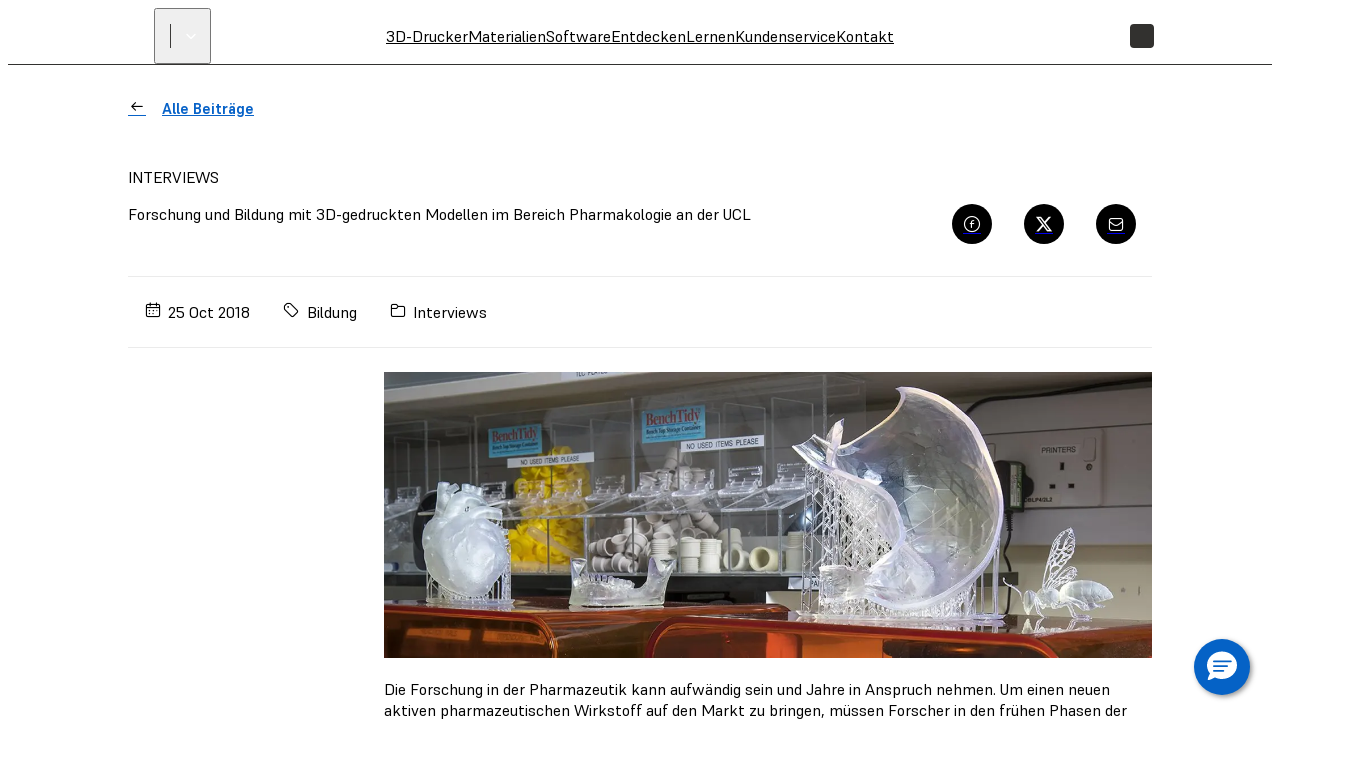

--- FILE ---
content_type: text/css
request_url: https://formlabs.com/_next/static/css/36da014ee0e271d1.css
body_size: 12204
content:
.AccuracySectionFooter_footer__MbhCd{width:100%;height:96px;max-width:1440px;--hsc-background-color:var(--section-background-color);--hsc-arrow-button-border-color:var(--border-color);--hsc-arrow-button-color:var(--arrow-button-color)}.AccuracySectionFooter_button-wrapper__ZckHT{position:absolute;display:flex;justify-content:center;align-items:center;width:96px;height:100%;pointer-events:none}.AccuracySectionFooter_button-wrapper__ZckHT.AccuracySectionFooter_previous__RTWlQ{background:linear-gradient(to left,color-mix(in srgb,var(--section-background-color),transparent 100%),var(--section-background-color));left:0;z-index:1}.AccuracySectionFooter_button-wrapper__ZckHT.AccuracySectionFooter_next__hMWyk{background:linear-gradient(to right,color-mix(in srgb,var(--section-background-color),transparent 100%),var(--section-background-color));right:0;z-index:1}.AccuracySectionFooter_arrow-buttons__tBwSj{display:none}@media (max-width:1024px){.AccuracySectionFooter_footer__MbhCd{width:calc(100vw - 32px);max-width:480px;height:96px;--hsc-background-color:var(--section-background-color);--hsc-arrow-button-border-color:var(--border-color);--hsc-arrow-button-color:var(--arrow-button-color)}.AccuracySectionFooter_slider__SvMCj{display:none}.AccuracySectionFooter_arrow-buttons__tBwSj{display:flex;gap:8px}.AccuracySectionFooter_arrow-button__NFooI{height:36px;width:36px;color:var(--arrow-button-color);background:var(--section-background-color);border-radius:18px;border:1px solid var(--border-color);display:flex;justify-content:center;align-items:center}.AccuracySectionFooter_arrow-button__NFooI svg{width:24px;height:24px}}.AccuracySectionHeader_header__HzbxW{max-width:480px}.AccuracySectionHeader_header__HzbxW h2{margin:0;color:var(--header-text-color);font-family:var(--font-supreme);font-size:32px;font-weight:600;line-height:40px}.AccuracySectionHeader_header__HzbxW h2 em{font-style:normal;color:var(--text-highlight-color)}.AccuracySectionHeader_header__HzbxW sup{vertical-align:super;font-size:smaller;line-height:0}@media (min-width:1025px){.AccuracySectionHeader_header__HzbxW{max-width:unset}}.AccuracySectionSideBar_sidebar__kX1Rb{min-width:256px;max-width:480px;width:calc(100vw - 32px)}.AccuracySectionSideBar_description__6q2lE{border-top:1px solid var(--border-color);padding:24px 0}.AccuracySectionSideBar_description-title__t2vfy{color:var(--description-title-color)}.AccuracySectionSideBar_description-body__Mhi20,.AccuracySectionSideBar_description-title__t2vfy{font-family:var(--font-supreme);font-size:1.125rem;font-style:normal;font-weight:600;line-height:1.5rem}.AccuracySectionSideBar_description-body__Mhi20{color:var(--description-body-color)}@media (min-width:1025px){.AccuracySectionSideBar_description__6q2lE,.AccuracySectionSideBar_sidebar__kX1Rb{display:flex;flex-direction:column;align-items:center;flex:1 0 0;align-self:stretch}.AccuracySectionSideBar_description__6q2lE{padding:0 36px;justify-content:center;gap:24px}.AccuracySectionSideBar_description__6q2lE:first-child{border-top:none}.AccuracySectionSideBar_text-frame__mkNYn{display:flex;flex-direction:column;justify-content:center;gap:8px;align-self:stretch}.AccuracySectionSideBar_description-title__t2vfy{color:var(--accent-color);font-family:var(--font-supreme);font-size:22px;font-style:normal;font-weight:600;line-height:28px}.AccuracySectionSideBar_description-body__Mhi20{color:var(--description-body-color);font-family:var(--font-supreme);font-size:16px;font-style:normal;font-weight:500;line-height:20px}.Loupe_loupe__OFPWk{display:initial;position:absolute;border:1px solid var(--loupe-border);cursor:none;border-radius:50%;overflow:hidden;z-index:999;pointer-events:none;background:var(--section-background-color)}.Loupe_loupe__OFPWk img{max-width:unset;position:absolute}}.CardLayout_card__8GjSA{display:flex;flex-shrink:1;flex-grow:1;position:relative;border-radius:16px}.CardLayout_card__8GjSA.CardLayout_direction-column__kK6Yp{flex-direction:column}.CardLayout_card__8GjSA.CardLayout_active__cJVbf{display:flex!important}.CardLayout_card__8GjSA.CardLayout_active__cJVbf .CardLayout_overlay__tggVm{display:none}@media (max-width:1023px){.CardLayout_card__8GjSA{flex-direction:column}}.CardsContainerLayout_cards-container__vPPXZ{width:100%;display:flex;gap:1rem;padding:0 calc(max(100% - 90rem, 0px) / 2 + 1rem);overflow-x:auto;scroll-snap-type:x mandatory;scrollbar-width:none;-ms-overflow-style:none}.CardsContainerLayout_cards-container__vPPXZ.CardsContainerLayout_show-only-active-on-desktop__OtH3W>li{display:none}.CardsContainerLayout_cards-container__vPPXZ::-webkit-scrollbar{display:none}.CardsContainerLayout_cards-container__vPPXZ.CardsContainerLayout_force-no-padding__mB4Ns{padding:0}@media (max-width:1023px){.CardsContainerLayout_cards-container__vPPXZ{padding:0 calc(max(100% - 32rem, 0px) / 2 + 1rem)}.CardsContainerLayout_cards-container__vPPXZ.CardsContainerLayout_show-only-active-on-desktop__OtH3W>li{display:flex}}.FixedContainer_fixed-container__OP42E{padding:0 1.5rem;align-content:center;min-width:53rem;max-width:90rem;width:100%}@media (max-width:1023px){.FixedContainer_fixed-container__OP42E{padding:0 1rem;min-width:unset;max-width:32rem}.FixedContainer_fixed-container__OP42E.FixedContainer_full-width-on-mobile__IhNgH{min-width:unset;max-width:unset;padding:0}}.AccuracySection_wrapper__SxSCN{display:flex;flex-direction:column;align-items:center;gap:1.5rem;padding:4.5rem 0}.AccuracySection_card__9YwvU{gap:.5rem;height:60vh;min-height:560px;max-height:880px}@media (max-width:1023px){.AccuracySection_wrapper__SxSCN{min-width:22.5rem;max-width:64rem;padding:2.25rem 0}.AccuracySection_card__9YwvU{background:var(--dark-2);padding:.5rem;height:auto;min-height:unset}}.CardBottom_card-bottom__LWTI8{display:none}@media (max-width:1023px){.CardBottom_card-bottom__LWTI8{display:flex;gap:1.5rem;border-radius:var(--Radius---8,.5rem);background:var(--primary-accent-color);padding:1rem}.CardBottom_card-bottom__LWTI8 .CardBottom_icon__RfgXx{color:var(--white)}.CardBottom_card-bottom__LWTI8 .CardBottom_text__opg8O{flex-grow:1;display:flex;flex-direction:column;justify-content:center;gap:.25rem}.CardBottom_card-bottom__LWTI8 .CardBottom_text__opg8O .CardBottom_title__FaxRl{color:var(--white);font-family:var(--font-supreme);font-size:.75rem;font-style:normal;font-weight:500;line-height:150%;text-transform:uppercase}.CardBottom_card-bottom__LWTI8 .CardBottom_text__opg8O .CardBottom_subTitle__hRn1T{color:var(--white);font-family:var(--font-supreme);font-size:1rem;font-style:normal;font-weight:600;line-height:150%}}.DetailItem_detail-item__Za7em{flex:1;display:flex;flex-direction:column;justify-content:center;gap:1rem;padding:1.5rem;border-bottom:1px solid var(--black);box-sizing:border-box}.DetailItem_detail-item__Za7em:last-child{border:none}.DetailItem_detail-item__Za7em .DetailItem_top-row__YCKkb{display:flex;gap:.5rem}.DetailItem_icon__zVfGK{color:var(--primary-accent-color)}.DetailItem_detail-item__Za7em h3{color:var(--Stone-12---Light-Text,#f1eee7);font-weight:500;text-transform:uppercase}.DetailItem_detail-item__Za7em h3,.DetailItem_detail-item__Za7em p{font-family:var(--font-supreme);font-size:1rem;font-style:normal;line-height:150%}.DetailItem_detail-item__Za7em p{color:var(--Stone-11---Dark-Text,#b7b4af);font-weight:400}@media (max-width:1023px){.DetailItem_detail-item__Za7em{padding:1rem 0;border-bottom:1px solid #d2cec4}.DetailItem_detail-item__Za7em h3{color:var(--Cream-12---Dark-Text,#232018);font-weight:500;text-transform:uppercase}.DetailItem_detail-item__Za7em h3,.DetailItem_detail-item__Za7em p{font-family:var(--font-supreme);font-size:1rem;font-style:normal;line-height:150%}.DetailItem_detail-item__Za7em p{color:var(--Cream-11---Light-Text,#666259);font-weight:400}}.DetailsBlock_details-block__QTHI_{flex-basis:20rem;flex-grow:0;flex-shrink:0;display:flex;flex-direction:column;background:var(--dark-2);border-radius:1rem;overflow-y:auto}@media (max-width:1023px){.DetailsBlock_details-block__QTHI_{display:none}}.Footer_footer__pKf_i{display:flex;justify-content:center}.Footer_footer__pKf_i.Footer_with-scroll__ptaAA{justify-content:flex-start;overflow-x:auto;scroll-snap-type:x mandatory;scrollbar-width:none;-ms-overflow-style:none}.Footer_footer__pKf_i.Footer_with-scroll__ptaAA::-webkit-scrollbar{display:none}.Footer_buttons__j7TIo{display:flex;gap:.5rem}.Footer_buttons__j7TIo .Footer_button__KMlTv:hover .Footer_text__wyPnm .Footer_long-title__Qpiid{text-overflow:unset}.Footer_buttons__j7TIo .Footer_button__KMlTv:hover .Footer_text__wyPnm .Footer_long-title__Qpiid .Footer_title__v3T0n.Footer_title-duplicate__87379{display:initial}.Footer_buttons__j7TIo .Footer_button__KMlTv:hover .Footer_text__wyPnm .Footer_long-title__Qpiid>span{display:inline-block;animation:Footer_scroll-x__8hydl 6s linear infinite}.Footer_buttons__j7TIo .Footer_button__KMlTv{display:flex;gap:.5rem;cursor:pointer}.Footer_buttons__j7TIo .Footer_button__KMlTv .Footer_icon__md_0s{display:flex;flex-direction:column;align-items:center;gap:.75rem;color:var(--light-9);padding-top:1rem}.Footer_buttons__j7TIo .Footer_button__KMlTv.Footer_active__OATdD .Footer_icon__md_0s{color:var(--primary-accent-color)}.Footer_buttons__j7TIo .Footer_button__KMlTv .Footer_text__wyPnm{display:flex;flex-direction:column;gap:.25rem;justify-content:center}.Footer_buttons__j7TIo .Footer_button__KMlTv .Footer_text__wyPnm .Footer_title__v3T0n:hover{display:flex;gap:4px}.Footer_buttons__j7TIo .Footer_button__KMlTv .Footer_text__wyPnm .Footer_title__v3T0n{width:8.5rem;overflow:hidden;text-overflow:ellipsis;white-space:nowrap;color:var(--dark-12);font-family:var(--font-supreme);font-size:1rem;font-style:normal;font-weight:500;line-height:150%;text-transform:uppercase}.Footer_buttons__j7TIo .Footer_button__KMlTv .Footer_text__wyPnm .Footer_title__v3T0n .Footer_title-duplicate__87379{display:none}.Footer_buttons__j7TIo .Footer_button__KMlTv .Footer_text__wyPnm .Footer_subTitle__nd2tr{color:var(--light-11,#666259);font-family:var(--font-supreme);font-size:.875rem;font-style:normal;font-weight:400;line-height:150%}.Footer_footer--light__CIyBE .Footer_buttons__j7TIo .Footer_button__KMlTv .Footer_icon__md_0s{color:var(--dark-9)}.Footer_footer--light__CIyBE .Footer_buttons__j7TIo .Footer_button__KMlTv.Footer_active__OATdD .Footer_icon__md_0s{color:var(--primary-accent-color)}.Footer_footer--light__CIyBE .Footer_buttons__j7TIo .Footer_button__KMlTv .Footer_text__wyPnm .Footer_title__v3T0n{color:var(--light-12)}.Footer_footer--light__CIyBE .Footer_buttons__j7TIo .Footer_button__KMlTv .Footer_text__wyPnm .Footer_subTitle__nd2tr{color:var(--light-11)}.Footer_arrows__aOXL1{display:none}.Footer_active__OATdD .Footer_active-marker__4DQGZ{background:var(--primary-accent-color);width:2rem;height:.25rem;border-radius:.125rem}@media (max-width:1023px){.Footer_footer__pKf_i{justify-content:flex-end}.Footer_buttons__j7TIo{display:none}.Footer_arrows__aOXL1{display:flex;gap:.5rem}}@keyframes Footer_scroll-x__8hydl{0%{transform:translateX(0)}to{transform:translateX(calc(-100% - 4px))}}.Header_header__OymdI h1{color:var(--dark-12);font-family:var(--font-supreme);font-size:3rem;font-style:normal;font-weight:500;line-height:120%;letter-spacing:-.06rem}.Header_header--light__Wg86c h1{color:var(--light-12)}.Header_header__OymdI em{font-style:normal;color:var(--light-11)}.Header_header__OymdI sup{color:var(--dark-12);font-family:var(--font-supreme);font-style:normal;font-size:24px;font-weight:764;vertical-align:super}.Header_header--light__Wg86c sup{color:var(--light-12)}.Header_header__OymdI a{color:inherit}.Header_details-block__cynM3{display:none}@media (max-width:1023px){.Header_header__OymdI{font-size:2.25rem;line-height:120%}.Header_header__OymdI sup{font-size:24px;font-weight:764}.Header_details-block__cynM3{display:flex;flex-direction:column}}.MediaBlock_media__9b4go{flex-grow:1;flex-shrink:1;flex-basis:100%;position:relative;background:var(--dark-2);border-radius:1rem;overflow:hidden}.MediaBlock_media__9b4go .MediaBlock_caption__psjUP{position:absolute;top:.5rem;left:.5rem;padding:.75rem 1rem;border-radius:var(--Radius---8,.5rem);background:var(--Cream-1---Light-Background,#fefdf9);color:var(--Cream-12---Dark-Text,#232018);font-family:var(--font-supreme);font-size:.875rem;font-style:normal;font-weight:500;line-height:150%}@media (max-width:1023px){.MediaBlock_media__9b4go{width:17.5rem;flex-basis:15rem;flex-grow:0;flex-shrink:0}.MediaBlock_media__9b4go .MediaBlock_image__6wKQj{-o-object-fit:contain;object-fit:contain}.MediaBlock_media__9b4go .MediaBlock_caption__psjUP{display:none}}.SpeedSectionHeader_title__JVb5j{margin:0;color:var(--header-text-color);font-family:var(--font-supreme);font-size:32px;font-weight:600;line-height:40px}.SpeedSectionHeader_title__JVb5j em{font-style:normal;color:var(--text-highlight-color)}.SpeedSectionHeader_title__JVb5j sup{vertical-align:super;font-size:smaller;line-height:0}.SpeedSectionHeader_title__JVb5j a{color:inherit}.SpeedSectionFooter_gradient-frame__9VB55{position:absolute;display:flex;justify-content:center;align-items:center;width:96px;height:100%;pointer-events:none;--background-color:var(--aab-background-color,var(--black))}.SpeedSectionFooter_gradient-frame__9VB55.SpeedSectionFooter_previous__RP3bw{background:linear-gradient(to left,color-mix(in srgb,var(--background-color),transparent 100%),var(--background-color));left:0;z-index:1}.SpeedSectionFooter_gradient-frame__9VB55.SpeedSectionFooter_next__PuU9s{background:linear-gradient(to right,color-mix(in srgb,var(--background-color),transparent 100%),var(--background-color));right:0;z-index:1}.SpeedSectionFooter_nav-buttons__Dgv_J{display:none}@media (max-width:1024px){.SpeedSectionFooter_sliding-menu-frame__2rKX7{display:none}.SpeedSectionFooter_nav-buttons__Dgv_J{display:flex;gap:8px}}.PrintTime_print-time__poD34{display:flex;justify-content:space-between;flex-wrap:wrap;align-items:flex-end;color:var(--text-color);font-family:var(--font-supreme);font-style:normal;font-weight:600;align-self:stretch}.PrintTime_print-time__poD34,.PrintTime_time__qrdBK{font-size:16px;line-height:20px}.PrintTime_hours__P5QIc,.PrintTime_minutes__5D1F3{padding:0 4px}.PrintTime_hours__P5QIc:first-child,.PrintTime_minutes__5D1F3:first-child{padding-left:0}.PrintTime_platform__nijlv{font-size:14px;line-height:18px;font-weight:500;padding:4px 0}.PrintTime_highlight__Jot1v .PrintTime_time__qrdBK{color:var(--text-highlight-color)}.PrintTime_highlight__Jot1v .PrintTime_time__qrdBK .PrintTime_hours__P5QIc,.PrintTime_highlight__Jot1v .PrintTime_time__qrdBK .PrintTime_minutes__5D1F3{padding:0 8px;font-size:28px;line-height:34px}.PrintTime_progress-bar__7cpJ1{border-radius:2px;background:var(--progress-bar-color);width:100%;height:4px;margin-top:8px;align-self:stretch}.PrintTime_progress__o_nvb{border-radius:2px;height:4px;min-width:16px;background:var(--progress-color)}.PrintTime_highlight__Jot1v .PrintTime_progress__o_nvb{background:linear-gradient(270deg,#5db5ff -.85%,#0762c8 99.15%)}@media (min-width:1025px){.PrintTime_progress-bar__7cpJ1,.PrintTime_progress__o_nvb{border-radius:4px;height:8px}}.SpeedSectionCard_card__nWyWg{display:flex;flex:296px;flex-shrink:0;flex-grow:0;flex-direction:column;background:var(--card-background-color);border-radius:12px;border:1px solid var(--border-color);scroll-snap-align:center;margin-right:16px}.SpeedSectionCard_card__nWyWg:last-of-type{margin-right:calc(max(16px, (100vw - 480px) / 2))}.SpeedSectionCard_card__nWyWg:first-of-type{margin-left:calc(max(16px, (100vw - 480px) / 2))}.SpeedSectionCard_image-frame___Q2yj{flex:240px;flex-shrink:0;flex-grow:0;position:relative}.SpeedSectionCard_image-frame___Q2yj img{-o-object-fit:cover;object-fit:cover;-o-object-position:center;object-position:center}.SpeedSectionCard_image-frame___Q2yj img,.SpeedSectionCard_image__ZgDO1{border-top-left-radius:12px;border-top-right-radius:12px;width:100%;height:100%}.SpeedSectionCard_image__ZgDO1{background-repeat:no-repeat;background-size:cover;background-position:top}.SpeedSectionCard_details__jnLb6{display:flex;flex-direction:column}.SpeedSectionCard_print-times-frame__3fO57{display:flex;flex-direction:column;justify-content:center;align-self:stretch;flex-grow:1}.SpeedSectionCard_print-times__aAVVO{padding:16px 24px 24px;align-self:stretch;display:flex;flex-direction:column;gap:24px;border-top:1px solid var(--border-color);border-bottom:1px solid var(--border-color)}.SpeedSectionCard_print-name__Pduyg{flex:96px;flex-shrink:0;flex-grow:0;padding:0 24px;display:flex;align-items:center;justify-content:flex-start;color:var(--text-color);font-family:var(--font-supreme);font-size:14px;font-style:normal;font-weight:500;line-height:18px}.SpeedSectionCard_print-name__Pduyg p{margin:0}@media (min-width:1025px){.SpeedSectionCard_card__nWyWg{margin-right:0}.SpeedSectionCard_card__nWyWg:first-of-type{margin-left:0}.SpeedSectionCard_card__nWyWg:last-of-type{margin-right:0}.SpeedSectionCard_card-list__ydhL8{max-width:1440px;flex-grow:1;position:relative}.SpeedSectionCard_card__nWyWg{background-color:transparent;flex-direction:row-reverse;justify-content:flex-end;border-radius:0;border-top:none;border-bottom:none;display:none;flex:1024px;flex-grow:1;flex-shrink:0;max-width:1440px;align-self:stretch}.SpeedSectionCard_card__nWyWg.SpeedSectionCard_active__0iZoc{display:flex}.SpeedSectionCard_details__jnLb6{width:320px;justify-content:flex-end}.SpeedSectionCard_image-frame___Q2yj{flex:auto}.SpeedSectionCard_image-frame___Q2yj img,.SpeedSectionCard_image__ZgDO1{border-radius:0}.SpeedSectionCard_print-times__aAVVO{display:flex;padding:36px;flex-direction:column;justify-content:center;align-items:flex-start;gap:36px;flex:1 0 0;align-self:stretch;border-top:none;border-bottom:none}.SpeedSectionCard_print-name__Pduyg{border-top:1px solid var(--border-color);display:flex;padding:0 36px;flex-basis:145px;flex-grow:0;flex-shrink:0;flex-direction:column;align-items:center;gap:16px;align-self:stretch;justify-content:center;text-align:center;font-family:var(--font-supreme);font-size:18px;font-style:normal;font-weight:600;line-height:24px}}.SpeedSection_section__Wcv56.SpeedSection_dark__pVB_Y{--accent-color:#ffffff;--border-color:#374151;--button-color:#6b7280;--carousel-control-color:#ffffff;--carousel-control-background-color:#000000;--card-background-color:#000000;--header-text-color:#9ca3af;--progress-bar-color:#374151;--section-background-color:#0e0e12;--text-color:#9ca3af;--text-highlight-color:#ffffff;--progress-color:#9ca3af;--highlighted-progress-from-color:#5db5ff;--highlighted-progress-to-color:#0762c8;--carousel-gradient-from-color:#0e0e12;--carousel-gradient-to-color:rgba(14,14,18,0)}.SpeedSection_section__Wcv56.SpeedSection_light__C4RdP{--accent-color:#000000;--border-color:#d1d5db;--button-color:#6b7280;--carousel-control-color:#000000;--carousel-control-background-color:#f7fbfd;--card-background-color:#ffffff;--header-text-color:#6b7280;--progress-bar-color:#d1d5db;--section-background-color:#f7fbfd;--text-color:#374151;--text-highlight-color:#000000;--progress-color:#374151;--highlighted-progress-from-color:#0762c8;--highlighted-progress-to-color:#5db5ff;--carousel-gradient-from-color:#f7fbfd;--carousel-gradient-to-color:rgba(247,251,253,0)}.SpeedSection_section__Wcv56{min-width:360px;max-width:1024px;max-height:1280px;background:var(--section-background-color);padding:72px 16px;display:flex;gap:24px;flex-direction:column;align-items:center}.SpeedSection_header__ufndh{max-width:480px}.SpeedSection_cards-frame__4DYcR{max-width:100vw;position:relative}.SpeedSection_footer__rwV0X{width:100%;max-width:480px;height:96px;--hsc-background-color:var(--section-background-color);--hsc-arrow-button-border-color:var(--border-color);--hsc-arrow-button-color:var(--arrow-button-color)}@media (min-width:768px){.SpeedSection_cards-frame__4DYcR:before{background-image:linear-gradient(to left,color-mix(in srgb,var(--section-background-color) 0%,transparent 100%),var(--section-background-color));left:0;z-index:1}.SpeedSection_cards-frame__4DYcR:after,.SpeedSection_cards-frame__4DYcR:before{content:"";position:absolute;width:calc(max(16px, (100vw - 480px) / 2));height:100%;top:0;pointer-events:none}.SpeedSection_cards-frame__4DYcR:after{background-image:linear-gradient(to right,color-mix(in srgb,var(--section-background-color) 0%,transparent 100%),var(--section-background-color));right:0;z-index:2}}@media (min-width:1025px){.SpeedSection_section__Wcv56{min-width:1024px;max-width:none;align-items:center;padding:72px 0 24px;min-height:800px;max-height:1200px;height:100vh}.SpeedSection_header__ufndh{max-width:unset}.SpeedSection_cards-frame__4DYcR{max-height:840px;width:100%;border-top:1px solid var(--border-color);border-bottom:1px solid var(--border-color);display:flex;justify-content:center;align-self:stretch;flex-grow:1}.SpeedSection_cards-frame__4DYcR:after,.SpeedSection_cards-frame__4DYcR:before{content:unset}.SpeedSection_footer__rwV0X{max-width:1440px}}.DetailsBlock_details-block__2xsL3{flex-basis:320px;flex-grow:0;flex-shrink:0;display:flex;flex-direction:column;background:var(--dark-2);border-radius:16px}.DetailsBlock_details-block__2xsL3 .DetailsBlock_highlighted__ZGePX{padding:8px}.DetailsBlock_details-block__2xsL3 .DetailsBlock_media-frame__3b6_K{position:relative;display:none}.DetailsBlock_details-block__2xsL3 .DetailsBlock_times__pmOpq{flex-grow:1;display:flex;gap:16px;flex-direction:column;justify-content:center;padding:24px;border-bottom:1px solid var(--black);box-sizing:border-box}.DetailsBlock_details-block__2xsL3 .DetailsBlock_print-name__FdXe2{display:flex;padding:24px;flex-basis:48px;flex-grow:1;flex-shrink:0;max-height:96px;justify-items:center;align-content:center;align-items:center;justify-content:flex-start;text-align:center;color:var(--Stone-12---Light-Text,#f1eee7);font-family:var(--font-supreme);font-size:18px;font-style:normal;font-weight:400;line-height:150%;letter-spacing:-.36px}@media (max-width:1023px){.DetailsBlock_details-block__2xsL3{width:296px}.DetailsBlock_details-block__2xsL3 .DetailsBlock_media-frame__3b6_K{display:block;position:relative;margin-left:8px;margin-right:8px;flex-basis:240px;flex-shrink:0;flex-grow:0}.DetailsBlock_details-block__2xsL3 .DetailsBlock_media-frame__3b6_K .DetailsBlock_image__Oul1j{border-radius:8px}.DetailsBlock_details-block__2xsL3 .DetailsBlock_print-name__FdXe2{padding:16px;font-size:14px;flex-basis:calc(60px + 16px + 16px);flex-grow:0;flex-shrink:0;vertical-align:middle;text-align:left}}.PrintTime_print-time__2p5zJ{display:flex;flex-direction:column;gap:8px;color:var(--Stone-12---Light-Text,#f1eee7)}.PrintTime_print-time__2p5zJ .PrintTime_time-frame__7N52N{display:flex;justify-content:space-between;align-items:baseline}.PrintTime_print-time__2p5zJ .PrintTime_time__H_BQb{display:flex;align-items:baseline;gap:4px;color:var(--Stone-12---Light-Text,#f1eee7)}.PrintTime_print-time__2p5zJ .PrintTime_time__H_BQb .PrintTime_number__goKhT,.PrintTime_print-time__2p5zJ .PrintTime_time__H_BQb .PrintTime_unit__Ya1_B{font-family:var(--font-supreme);font-size:16px;font-style:normal;font-weight:400}.PrintTime_print-time__2p5zJ .PrintTime_platform__WED4I{text-align:right;color:var(--Stone-11---Dark-Text,#b7b4af);font-family:var(--font-supreme);font-size:14px;font-style:normal;font-weight:500;text-transform:uppercase}.PrintTime_print-time__2p5zJ .PrintTime_progress-bar__2P_mf{border-radius:4px;background:var(--black);height:4px}.PrintTime_print-time__2p5zJ .PrintTime_progress__NiPUK{border-radius:4px;height:4px;min-width:16px;background:var(--Stone-10---Light-Solid,#7d7b78)}.PrintTime_print-time__2p5zJ.PrintTime_highlighted__rL80C{border-radius:8px;background:var(--primary-accent-color);padding:24px}.PrintTime_print-time__2p5zJ.PrintTime_highlighted__rL80C .PrintTime_time__H_BQb{color:var(--white);font-weight:500}.PrintTime_print-time__2p5zJ.PrintTime_highlighted__rL80C .PrintTime_time__H_BQb .PrintTime_number__goKhT{font-size:48px}.PrintTime_print-time__2p5zJ.PrintTime_highlighted__rL80C .PrintTime_time__H_BQb .PrintTime_unit__Ya1_B{font-size:24px;flex-basis:14px;flex-shrink:0;flex-grow:0}.PrintTime_print-time__2p5zJ.PrintTime_highlighted__rL80C .PrintTime_platform__WED4I{color:var(--white);text-align:right}.PrintTime_print-time__2p5zJ.PrintTime_highlighted__rL80C .PrintTime_progress-bar__2P_mf{background-color:rgba(0,0,0,.5)}.PrintTime_print-time__2p5zJ.PrintTime_highlighted__rL80C .PrintTime_progress__NiPUK{background:var(--white)}@media (max-width:1023px){.PrintTime_print-time__2p5zJ.PrintTime_highlighted__rL80C{padding:16px}.PrintTime_print-time__2p5zJ.PrintTime_highlighted__rL80C .PrintTime_time__H_BQb .PrintTime_number__goKhT{color:var(--white);font-family:var(--font-supreme);font-size:32px;font-style:normal;font-weight:500;line-height:120%;letter-spacing:-.64px}.PrintTime_print-time__2p5zJ.PrintTime_highlighted__rL80C .PrintTime_time__H_BQb .PrintTime_unit__Ya1_B{color:var(--white);font-family:var(--font-supreme);font-size:16px;font-style:normal;font-weight:500;line-height:150%;flex-basis:14px;flex-shrink:0;flex-grow:0}.PrintTime_print-time__2p5zJ.PrintTime_highlighted__rL80C .PrintTime_progress-bar__2P_mf,.PrintTime_print-time__2p5zJ.PrintTime_highlighted__rL80C .PrintTime_progress__NiPUK{border-radius:5px;height:5px}}.Footer_footer__3KrkL{display:flex;justify-content:center}.Footer_footer__3KrkL.Footer_with-scroll__15dVb{justify-content:flex-start;overflow-x:auto;scroll-snap-type:x mandatory;scrollbar-width:none;-ms-overflow-style:none}.Footer_footer__3KrkL.Footer_with-scroll__15dVb::-webkit-scrollbar{display:none}.Footer_buttons__FBYLA{display:flex;gap:.5rem}.Footer_buttons__FBYLA .Footer_button__ak3cP:hover .Footer_text__oi43c .Footer_long-title__S0lnC{text-overflow:unset}.Footer_buttons__FBYLA .Footer_button__ak3cP:hover .Footer_text__oi43c .Footer_long-title__S0lnC .Footer_title__ncUHR.Footer_title-duplicate__HC4WK{display:initial}.Footer_buttons__FBYLA .Footer_button__ak3cP:hover .Footer_text__oi43c .Footer_long-title__S0lnC>span{display:inline-block;animation:Footer_scroll-x__zxMMp 6s linear infinite}.Footer_buttons__FBYLA .Footer_button__ak3cP{display:flex;gap:.5rem;cursor:pointer}.Footer_buttons__FBYLA .Footer_button__ak3cP .Footer_icon__tCAlE{display:flex;flex-direction:column;align-items:center;gap:.75rem;color:var(--Cream-9---Light-Solid,#908c83);padding-top:1rem}.Footer_buttons__FBYLA .Footer_button__ak3cP.Footer_active__tw__e .Footer_icon__tCAlE{color:var(--primary-accent-color)}.Footer_buttons__FBYLA .Footer_button__ak3cP .Footer_text__oi43c{display:flex;flex-direction:column;gap:.25rem;justify-content:center}.Footer_buttons__FBYLA .Footer_button__ak3cP .Footer_text__oi43c .Footer_title__ncUHR:hover{display:flex;gap:4px}.Footer_buttons__FBYLA .Footer_button__ak3cP .Footer_text__oi43c .Footer_title__ncUHR{width:8.5rem;overflow:hidden;text-overflow:ellipsis;white-space:nowrap;color:var(--Cream-12---Dark-Text,#232018);font-family:var(--font-supreme);font-size:1rem;font-style:normal;font-weight:500;line-height:150%;text-transform:uppercase}.Footer_buttons__FBYLA .Footer_button__ak3cP .Footer_text__oi43c .Footer_title__ncUHR .Footer_title-duplicate__HC4WK{display:none}.Footer_buttons__FBYLA .Footer_button__ak3cP .Footer_text__oi43c .Footer_subTitle__frkp0{color:var(--Cream-11---Light-Text,#666259);font-family:var(--font-supreme);font-size:.875rem;font-style:normal;font-weight:400;line-height:150%}.Footer_arrows__VzvNj{display:none}.Footer_active__tw__e .Footer_active-marker__mtG60{background:var(--primary-accent-color);width:2rem;height:.25rem;border-radius:.125rem}@media (max-width:1023px){.Footer_footer__3KrkL{justify-content:flex-end}.Footer_buttons__FBYLA{display:none}.Footer_arrows__VzvNj{display:flex;gap:.5rem}}@keyframes Footer_scroll-x__zxMMp{0%{transform:translateX(0)}to{transform:translateX(calc(-100% - 4px))}}.Header_header__MOHkK h1{color:var(--Cream-12---Dark-Text,#232018);font-family:var(--font-supreme);font-size:3rem;font-style:normal;font-weight:500;line-height:120%;letter-spacing:-.06rem}.Header_header__MOHkK em{font-style:normal;color:var(--Cream-11---Light-Text,#666259)}.Header_header__MOHkK sup{color:var(--Cream-12---Dark-Text,#232018);font-family:var(--font-supreme);font-style:normal;font-size:24px;font-weight:764;vertical-align:super}.Header_header__MOHkK a{color:inherit}@media (max-width:1023px){.Header_header__MOHkK{font-size:2.25rem;line-height:120%}}.MediaBlock_media__8SXbs{flex-grow:1;flex-shrink:1;flex-basis:100%;position:relative;background:var(--dark-2);border-radius:1rem;overflow:hidden}.MediaBlock_media__8SXbs .MediaBlock_image__fcnuw{-o-object-fit:cover;object-fit:cover}@media (max-width:1023px){.MediaBlock_media__8SXbs{display:none}}.SpeedSection_wrapper__We9gz{display:flex;flex-direction:column;align-items:center;gap:24px;padding:72px 0}.SpeedSection_card__E6OHQ{gap:8px;height:60vh;min-height:480px;max-height:880px}@media (max-width:1023px){.SpeedSection_wrapper__We9gz{min-width:360px;max-width:1024px;padding:36px 0}.SpeedSection_card__E6OHQ{background:var(--dark-2);height:auto;min-height:unset;border-radius:16px}}.ButtonCloud_buttons__WbYHq{display:flex;gap:8px;flex-wrap:nowrap;transition:transform .4s}@media (min-width:1025px){.ButtonCloud_buttons__WbYHq{flex-wrap:wrap!important;padding:56px 36px 40px 0;transform:translateX(0)!important}}.CarouselButtons_carousel-button-wrapper__mzLUN{--text-color:#232018;--background-color:#ffffff;--disabled-text-color:#908c83;--disabled-background-color:#706e6b40;display:flex;gap:8px;position:relative}.CarouselButtons_carousel-button-wrapper__mzLUN.CarouselButtons_root__gsL1W{width:100%;justify-content:flex-end;margin-bottom:40px}@media (min-width:1023px){.CarouselButtons_carousel-button-wrapper__mzLUN{display:none}}.MaterialsSection_section-wrapper__mr5ed.MaterialsSection_dark__uibPB{--text-color:white;--background-color:var(--dark-1);--secondary-text-color:#9ca3af}.MaterialsSection_section-wrapper__mr5ed{display:flex;justify-content:center;background-color:var(--background-color)}.MaterialsSection_content__I2zeS{display:flex;max-width:480px;min-width:360px;max-height:1280px;flex-direction:column;justify-content:flex-start;align-items:flex-start;gap:24px;padding:72px 16px}.MaterialsSection_details-frame__FTAQc{display:contents}.MaterialsSection_title__Pjgnz{border-bottom:0;margin:28px 0 0;color:var(--dark-11)}.MaterialsSection_title__Pjgnz em{color:var(--text-color);font-style:normal}.MaterialsSection_buttons__jo_u_{margin:24px 0}.MaterialsSection_main-content__W829w{width:100%}.MaterialsSection_video-content__l_1PR{position:relative;width:100%;display:flex;flex-direction:column;background:var(--primary-accent-color);border-radius:16px;padding:8px}.MaterialsSection_video-wrapper__nwtci{height:460px;width:100%;border-radius:8px;overflow:hidden}.MaterialsSection_video__I31ou{height:100%;width:100%;-o-object-fit:cover;object-fit:cover;pointer-events:none}.MaterialsSection_video-info__ucHPL{padding:12px;height:130px;display:flex;flex-direction:column;justify-content:center;gap:10px;color:white}.MaterialsSection_video-info-material__WbN5W{font-family:var(--font-supreme);font-size:16px;font-weight:500;line-height:24px;text-align:left;text-transform:uppercase}.MaterialsSection_cta-frame__alTN8{display:flex;gap:16px;flex-direction:column;align-items:center;width:100%}.MaterialsSection_learn-more__7QmKC{align-self:flex-start;margin-right:0;margin-top:10px}.MaterialsSection_arrow__HSz_K{height:24px;width:24px;margin-right:-8px}.MaterialsSection_mobile__wclxx{display:flex}.MaterialsSection_desktop__niPWo{display:none}@media (min-width:1025px){.MaterialsSection_desktop__niPWo{display:flex}.MaterialsSection_mobile__wclxx{display:none}.MaterialsSection_section-wrapper__mr5ed{display:flex;min-width:1024px;min-height:640px;max-height:944px;padding:72px 0;align-items:center;justify-content:center;gap:40px;background-color:var(--background-color)}.MaterialsSection_content__I2zeS{display:flex;flex-direction:row;min-width:1024px;max-width:none;max-height:800px;align-items:center;gap:24px;flex:1 0 0;align-self:stretch;justify-content:center}.MaterialsSection_main-content__W829w{display:flex;width:100%;min-width:1024px;max-width:1488px;min-height:360px;padding:0 36px;align-items:flex-start;gap:1px;flex:1 0 0;align-self:stretch}.MaterialsSection_buttons__jo_u_{margin:0}.MaterialsSection_details-frame__FTAQc{display:flex;width:576px;min-width:256px;flex-direction:column;justify-content:center;align-items:flex-start;gap:1px;align-self:stretch}.MaterialsSection_material-icon__Yea0L{height:24px;width:auto;margin-right:10px}.MaterialsSection_video-content__l_1PR{display:flex;flex-direction:column;align-items:flex-start;gap:1px;flex:1 0 0;align-self:stretch}.MaterialsSection_video-wrapper__nwtci{flex-grow:1}.MaterialsSection_video__I31ou{-o-object-fit:cover;object-fit:cover}.MaterialsSection_video-info__ucHPL{padding:24px;display:flex;align-items:center;flex-direction:row;height:auto;justify-content:space-between;align-self:stretch;gap:16px}.MaterialsSection_cta-frame__alTN8{flex-direction:row}.MaterialsSection_learn-more__7QmKC{align-self:center}}.MenuBar_content__vplLk{--accent-color:#ffffff;--card-border:1px solid #374151;--card-background:#000000;--card-text:#9ca3af;--section-background:#0e0e12;--button-active-border:2px solid #f3f4f6;--button-inactive-border:1px solid #4b5563;--card-gradient:linear-gradient(270deg,#000,rgba(0,0,0,0.25) 25.2%,rgba(0,0,0,0) 49.91%);--menu-gradient-right:linear-gradient(to left,var(--section-background) 20%,rgba(255,255,255,0) 80%);--menu-gradient-left:linear-gradient(to right,var(--section-background) 20%,rgba(255,255,255,0) 80%);height:48px;width:100%;flex-grow:0;gap:8px;align-self:stretch;background-color:var(--section-background)}.MenuBar_content-arrow__WSAYf,.MenuBar_content__vplLk{display:flex;justify-content:center;align-items:center}.MenuBar_content-arrow__WSAYf{height:36px;width:36px;color:var(--card-text);border-radius:18px}.MenuBar_left-content-arrow-wrapper__jAbv9,.MenuBar_right-content-arrow-wrapper__jzeEL{position:relative}.MenuBar_left-content-arrow-wrapper__jAbv9.MenuBar_hide__PBdIt,.MenuBar_right-content-arrow-wrapper__jzeEL.MenuBar_hide__PBdIt{display:none;pointer-events:none}.MenuBar_left-content-arrow-wrapper__jAbv9:after{content:"";background:var(--menu-gradient-left);height:48px;width:36px;position:absolute;top:-6px;left:100%}.MenuBar_menu__FKRwW{display:flex;justify-content:center;align-items:center;gap:8px;overflow-x:auto;scrollbar-width:none;-ms-overflow-style:none;padding:2px;margin:-2px 0;scroll-snap-type:x mandatory;scroll-padding:0 2px;flex:1}.MenuBar_menu__FKRwW.MenuBar_with-overflow__Adz9M{justify-content:flex-start}.MenuBar_right-content-arrow-wrapper__jzeEL:before{content:"";background:var(--menu-gradient-right);height:48px;width:36px;position:absolute;top:-6px;right:100%}.MenuBar_content-arrow__WSAYf svg{width:24px;height:24px}.MenuBar_content-arrow__WSAYf:hover{background-color:var(--card-background);color:var(--accent-color);border:var(--card-border)}.MenuBar_menu-item__qwK4N{transition:transform .3s ease;scroll-snap-align:start}.MenuBar_menu-item__qwK4N button.MenuBar_active__NDpI_{outline:var(--button-active-border);color:var(--accent-color);background:--var(card-background)}.MenuBar_menu-item__qwK4N .MenuBar_button__M2qDa:hover{background-color:var(--card-background)!important;outline:var(--button-active-border);color:var(--accent-color)!important}.MenuBar_button-cloud__Qo1lR{padding:0}.TechnologySection_section___ydf0{--accent-color:#ffffff;--border-color:#374151;--button-color:#6b7280;--carousel-control-color:#ffffff;--carousel-control-background-color:#000000;--card-background-color:#000000;--header-text-color:#9ca3af;--header-highlight-text-color:#ffffff;--progress-bar-color:#374151;--section-background:var(--dark-1);--text-color:#9ca3af;--progress-color:#9ca3af;--highlighted-progress-from-color:#5db5ff;--highlighted-progress-to-color:#0762c8;--carousel-gradient-from-color:#0e0e12;--carousel-gradient-to-color:rgba(14,14,18,0);--text-color:white;--secondary-text-color:#9ca3af;min-width:360px;max-width:1024px;max-height:1280px;background:var(--section-background);padding:72px 16px;display:flex;gap:24px;flex-direction:column;align-items:center}.TechnologySection_header__usGL0{max-width:480px;display:flex;flex-direction:column;gap:16px;width:100%}.TechnologySection_header__usGL0 h2{margin:0;color:var(--Stone-12---Light-Text,#f1eee7);font-family:var(--font-supreme);font-size:32px;font-style:normal;font-weight:500;line-height:120%;letter-spacing:-.64px}.TechnologySection_header__usGL0 sup{vertical-align:super;font-size:24px;font-weight:764;line-height:0}.TechnologySection_header__usGL0 span{color:var(--Stone-11---Dark-Text,#b7b4af);text-shadow:0 0 24px rgba(0,0,0,.25);font-family:var(--font-supreme);font-size:24px;font-style:normal;font-weight:500;line-height:120%;letter-spacing:-.48px}.TechnologySection_title__qXTKf{color:var(--dark-12)}.TechnologySection_content__nPUmg{display:flex;justify-content:center;flex-direction:column;width:100%;max-width:480px;color:var(--light-12)}.TechnologySection_content__nPUmg.TechnologySection_mobile-content__mZVVy{border-radius:16px;overflow:hidden;padding:8px;background-color:var(--light-1)}.TechnologySection_content__nPUmg.TechnologySection_mobile-content__mZVVy>*{border-radius:8px;overflow:hidden}.TechnologySection_video-content__saHCG{display:flex;position:relative;padding-left:24px;padding-right:24px;height:240px}.TechnologySection_title-screen__bJ1Pl{display:none}.TechnologySection_video___iFRJ{height:240px;width:100%;-o-object-fit:cover;object-fit:cover}.TechnologySection_video-control__rie1C{z-index:1}.TechnologySection_information-frame__BCjTU{border-top:none;display:flex;flex-direction:column;gap:16px;padding-top:16px}.TechnologySection_button-list-desktop__fj5wk{display:none}.TechnologySection_buttons-list-mobile__ErigB{overflow:visible}.TechnologySection_technology-description__HsFvI{display:flex;padding:16px;align-items:center;height:100%;color:var(--dark-11)}.TechnologySection_technology-description__HsFvI.TechnologySection_mobile__9rUEa{color:var(--light-11)}.TechnologySection_footer__ClqHs{max-width:480px;display:flex;position:relative;flex:96px;flex-shrink:0;flex-grow:0;align-items:flex-start;width:100%;gap:8px}.TechnologySection_carousel-button__9qUtF{height:36px;width:36px;color:var(--carousel-control-color);background:var(--carousel-control-background-color);border-radius:18px;border:1px solid var(--border-color);display:flex;justify-content:center;align-items:center}.TechnologySection_carousel-button__9qUtF svg{width:24px;height:24px}@media (min-width:1024px){.TechnologySection_section___ydf0{min-width:1024px;max-width:none;align-items:center;padding:72px 0 24px;min-height:800px;max-height:1200px;height:100vh;width:100vw;gap:40px}.TechnologySection_header__usGL0{display:none}.TechnologySection_subtitle__JdGnC{color:var(--dark-11)}.TechnologySection_content__nPUmg{max-width:unset;height:100%;width:100%;align-items:center}.TechnologySection_title-screen__bJ1Pl{background:rgba(0,0,0,.5);display:flex;position:absolute;left:24px;right:24px;height:100%;justify-content:center;align-items:center;flex-direction:column;gap:8px;z-index:1;border-radius:16px}.TechnologySection_title-screen__bJ1Pl h2{margin:0;text-shadow:0 0 24px rgba(0,0,0,.25)}.TechnologySection_title-screen__bJ1Pl sup{vertical-align:super;font-size:24px;font-weight:764;line-height:0}.TechnologySection_title-screen__bJ1Pl span{text-shadow:0 0 24px rgba(0,0,0,.25)}.TechnologySection_title-screen-button__v2jRf{margin-top:8px}.TechnologySection_video-content__saHCG{width:100%;min-height:360px;max-width:1440px;height:696px;position:relative;justify-content:center;border-radius:16px}.TechnologySection_video___iFRJ{height:unset;width:100%;border-radius:16px}.TechnologySection_bullet-point-wrapper__zxPzG{display:flex;position:absolute;padding:16px 24px;left:48px;top:24px;color:var(--dark-11);border-radius:8px;background:var(--dark-2);-webkit-backdrop-filter:blur(18px);backdrop-filter:blur(18px)}.TechnologySection_bullet-point-wrapper__zxPzG.TechnologySection_hide__eKwTg{display:none!important}.TechnologySection_bullet-point-wrapper__zxPzG ul{padding-right:24px;width:300px;height:341px;padding-left:24px;overflow-y:auto;scrollbar-width:thin}.TechnologySection_bullet-point-wrapper__zxPzG ul li:not(:last-of-type){padding-bottom:24px}.TechnologySection_bullet-point-wrapper__zxPzG ul li p{margin:0}.TechnologySection_bullet-point-wrapper__zxPzG ul li strong{color:var(--white)}.TechnologySection_information-frame__BCjTU{border:none;display:flex;align-items:center;padding:40px 0 0}.TechnologySection_buttons-list-wrapper__acbnT{overflow:initial;display:flex;justify-content:center}.TechnologySection_buttons-list-mobile__ErigB{display:none!important}.TechnologySection_button-list-desktop__fj5wk{display:flex;gap:8px;justify-content:center}.TechnologySection_technology-description__HsFvI{max-width:976px;text-align:center}.TechnologySection_footer__ClqHs{display:none}}.WorkflowSection_dark__sHkMr{--background-color:#000000;--text-shadow:0px 0px 24px rgba(0,0,0,0.25);--text-color:#ffffff;--border-color:#374151}.WorkflowSection_light__2X3Mq{--background-color:#ffffff;--text-shadow:0px 0px 24px rgba(255,255,255,0.25);--text-color:#000000;--border-color:#d1d5db}.WorkflowSection_section__xVxzZ{display:flex;flex-direction:column;gap:72px;z-index:0}.WorkflowSection_slide__4WuCQ{display:flex;position:sticky}.WorkflowSection_fullscreen-slide__SGTnp,.WorkflowSection_slide__4WuCQ{top:0;left:0;flex-direction:column;height:100vh;max-height:100vh;min-height:720px;width:100%;z-index:0}.WorkflowSection_fullscreen-slide__SGTnp{display:none;position:fixed;opacity:1}.WorkflowSection_fullscreen-slide__SGTnp.WorkflowSection_visible__AIMWG{display:flex}.WorkflowSection_video-container__RLTE5{position:relative;flex:1;pointer-events:none;width:100%;height:0}.WorkflowSection_video-container__RLTE5 video{width:100%;height:100%;-o-object-fit:cover;object-fit:cover}.WorkflowSection_video-control-override__EOK3v{top:72px!important;pointer-events:auto}.WorkflowSection_sticky-bottom__1T9MI{display:flex;height:144px;flex-shrink:0;flex-direction:column;justify-content:space-between;align-items:center;align-self:stretch;background:var(--background-color)}.WorkflowSection_content__FNN6a{display:flex;height:144px;width:100%;min-width:480px;padding:0 24px;align-items:center;gap:1px;flex:1 0 0;align-self:stretch;border-top:1px solid var(--border-color);border-bottom:1px solid var(--border-color);justify-content:center}.WorkflowSection_title__UMRIl{padding:48px 24px;justify-content:space-between;align-items:center;font-size:28px;line-height:34px}.WorkflowSection_description__V5Sad,.WorkflowSection_title__UMRIl{display:flex;max-width:720px;flex-direction:column;flex:1 0 0;align-self:stretch;color:var(--text-color);text-shadow:var(--text-shadow);font-family:var(--font-supreme);font-style:normal;font-weight:600}.WorkflowSection_description__V5Sad{padding:24px 24px 24px 48px;justify-content:center;align-items:flex-start;gap:8px;font-size:18px;line-height:24px;border-left:1px solid var(--border-color)}.WorkflowSection_sr-only__edOn1{position:absolute;width:1px;height:1px;margin:-1px;padding:0;overflow:hidden;clip:rect(0,0,0,0);border:0}.WorkflowSection_mobile__QcGCy{display:none}@media screen and (max-width:1024px){.WorkflowSection_desktop__mC9bW{display:none}.WorkflowSection_mobile__QcGCy{display:flex}}.WorkflowMobileSection_section__wu6Lj.WorkflowMobileSection_dark__QSvwS{--accent-color:#ffffff;--border-color:#374151;--carousel-control-color:#ffffff;--carousel-control-background-color:#000000;--card-background-color:#000000;--section-background-color:#0e0e12;--text-color:#9ca3af}.WorkflowMobileSection_section__wu6Lj.WorkflowMobileSection_light___aGQt{--accent-color:#000000;--border-color:#d1d5db;--carousel-control-color:#000000;--carousel-control-background-color:#f7fbfd;--card-background-color:#ffffff;--section-background-color:#f7fbfd;--text-color:#374151}.WorkflowMobileSection_section__wu6Lj{width:100%;min-width:360px;max-width:1024px;max-height:1280px;background:var(--section-background-color);padding:72px 16px;display:flex;gap:24px;flex-direction:column;align-items:center}.WorkflowMobileSection_card-list-wrapper__nNw4W{max-width:100vw;position:relative}.WorkflowMobileSection_card-list__2AtXC{overflow:auto;display:flex;flex-wrap:nowrap;gap:16px;align-items:center;scrollbar-width:none;-ms-overflow-style:none;scroll-snap-type:x mandatory}.WorkflowMobileSection_card-list__2AtXC::-webkit-scrollbar{display:none}.WorkflowMobileSection_card__Y6bvg{display:flex;flex:296px;flex-shrink:0;flex-grow:0;flex-direction:column;background:var(--card-background-color);border-radius:12px;border:1px solid var(--border-color);scroll-snap-align:center}.WorkflowMobileSection_card__Y6bvg.WorkflowMobileSection_active__Uf4ha{opacity:1}.WorkflowMobileSection_card__Y6bvg:last-of-type{margin-right:calc(max(16px, (100vw - 480px) / 2))}.WorkflowMobileSection_card__Y6bvg:first-of-type{margin-left:calc(max(16px, (100vw - 480px) / 2))}.WorkflowMobileSection_video-wrapper__XhBnq{flex:240px 0 0}.WorkflowMobileSection_video-wrapper__XhBnq video{border-top-left-radius:12px;border-top-right-radius:12px;width:100%;height:100%;-o-object-fit:cover;object-fit:cover;-o-object-position:center;object-position:center}.WorkflowMobileSection_details__ZiVlY{display:flex;flex-direction:column;height:280px;align-items:center;align-self:stretch}.WorkflowMobileSection_title__dR_f_.WorkflowMobileSection_no-description__luiBA{border-top:1px solid var(--border-color);font-size:24px;line-height:30px}.WorkflowMobileSection_title__dR_f_.WorkflowMobileSection_no-description__luiBA,.WorkflowMobileSection_title__dR_f_.WorkflowMobileSection_with-description__tZqgx{display:flex;padding:16px 24px 24px;height:100%;justify-content:center;align-items:center;align-self:stretch;flex:1;color:var(--accent-color);font-family:var(--font-supreme);font-style:normal;font-weight:600}.WorkflowMobileSection_title__dR_f_.WorkflowMobileSection_with-description__tZqgx{border-width:1px;border-left:0 solid var(--border-color);border-bottom:1px solid var(--border-color);border-right:0 solid var(--border-color);border-top:1px solid var(--border-color);font-size:18px;line-height:24px}.WorkflowMobileSection_footer__L0s_7{max-width:480px;display:flex;position:relative;align-items:flex-start;width:100%;gap:8px}.WorkflowMobileSection_carousel-button___JvqA{height:36px;width:36px;color:var(--carousel-control-color);background:var(--carousel-control-background-color);border-radius:18px;border:1px solid var(--border-color);display:flex;justify-content:center;align-items:center}.WorkflowMobileSection_carousel-button___JvqA svg{width:24px;height:24px}.WorkflowMobileSection_description__Nha5o{display:flex;height:100%;padding:0 24px;flex-direction:column;justify-content:center;align-items:flex-start;gap:8px;align-self:stretch;flex:2;color:var(--text-color);font-size:16px;font-style:normal;font-weight:600;line-height:20px;list-style-position:inside}.WorkflowMobileSection_description__Nha5o ul{display:contents}.WorkflowMobileSection_visually-hidden__QGNfL{position:absolute!important;height:1px;width:1px;overflow:hidden;clip:rect(1px,1px,1px,1px);white-space:nowrap}.WorkflowMobileSection_footer__L0s_7{visibility:hidden}@media (min-width:768px){.WorkflowMobileSection_card-list-wrapper__nNw4W:before{background-image:linear-gradient(to left,color-mix(in srgb,var(--section-background-color) 0%,transparent 100%),var(--section-background-color));left:0;z-index:1}.WorkflowMobileSection_card-list-wrapper__nNw4W:after,.WorkflowMobileSection_card-list-wrapper__nNw4W:before{content:"";position:absolute;width:calc(max(16px, (100vw - 480px) / 2));height:100%;top:0;pointer-events:none}.WorkflowMobileSection_card-list-wrapper__nNw4W:after{background-image:linear-gradient(to right,color-mix(in srgb,var(--section-background-color) 0%,transparent 100%),var(--section-background-color));right:0;z-index:2}}.FormLabel_wrapper__MS1S6.FormLabel_primary__L6mwg{--part-one-background:var(--white);--part-one-border-color:var(--white);--part-one-color:var(--primary-accent-color);--part-two-background:transparent;--part-two-border-color:var(--white);--part-two-color:var(--white);--plain-label-color:var(--primary-accent-color)}.FormLabel_wrapper__MS1S6.FormLabel_white__GLWHT{--part-one-background:var(--white);--part-one-border-color:var(--white);--part-one-color:var(--black);--part-two-background:transparent;--part-two-border-color:var(--white);--part-two-color:var(--white);--plain-label-color:var(--white)}.FormLabel_wrapper__MS1S6.FormLabel_black__UbVzX{--part-one-background:var(--black);--part-one-border-color:var(--black);--part-one-color:var(--white);--part-two-background:transparent;--part-two-border-color:var(--black);--part-two-color:var(--black);--plain-label-color:var(--black)}.FormLabel_wrapper__MS1S6.FormLabel_ghost__MCp1d{--part-one-background:transparent;--part-one-border-color:var(--primary-accent-color);--part-one-color:var(--primary-accent-color);--part-two-background:transparent;--part-two-border-color:var(--primary-accent-color);--part-two-color:var(--primary-accent-color);--plain-label-color:var(--primary-accent-color)}.FormLabel_wrapper__MS1S6.FormLabel_product-hero__PFOoI{--part-one-background:var(--white);--part-one-border-color:var(--white);--part-one-color:var(--dark-1);--part-two-background:transparent;--part-two-border-color:var(--white);--part-two-color:var(--white);--plain-label-color:var(--dark-1)}.FormLabel_wrapper__MS1S6.FormLabel_mini__szjru{--padding:3.85px 7.22px;--border-radius:3px;--border-width:1.4px;--part-one-width:auto;--part-one-height:auto;--font-size:14px;--gap:4px}.FormLabel_wrapper__MS1S6.FormLabel_one-letter___lhvU{--padding:8px;--border-radius:6px;--border-width:1.4px;--part-one-width:44px;--part-one-height:56px;--font-size:32px;--gap:4px}.FormLabel_wrapper__MS1S6.FormLabel_medium__k2wGk{--padding:13px 16px;--border-radius:8px;--border-width:2.4px;--part-one-width:auto;--part-one-height:auto;--font-size:32px;--gap:4px}.FormLabel_wrapper__MS1S6{display:flex;gap:var(--gap)}.FormLabel_wrapper__MS1S6 .FormLabel_plain__OAHQl{font-weight:600}.FormLabel_wrapper__MS1S6 .FormLabel_part-one__m43ey{background:var(--part-one-background);width:var(--part-one-width);height:var(--part-one-height);border-radius:var(--border-radius);border:var(--border-width) solid var(--part-one-border-color);color:var(--part-one-color)}.FormLabel_wrapper__MS1S6 .FormLabel_part-one__m43ey,.FormLabel_wrapper__MS1S6 .FormLabel_part-two__5EGYo{padding:var(--padding);text-align:center;font-family:var(--font-midnight);font-size:var(--font-size);font-style:normal;font-weight:600;line-height:120%;letter-spacing:1.6px;text-transform:uppercase}.FormLabel_wrapper__MS1S6 .FormLabel_part-two__5EGYo{background:var(--part-two-background);border-radius:var(--border-radius);border:var(--border-width) solid var(--part-two-border-color);color:var(--part-two-color)}.FormLabel_wrapper__MS1S6 .FormLabel_plain__OAHQl{color:var(--plain-label-color)}.Caption_caption__oCbAJ{display:flex;flex-basis:112px;flex-grow:0;flex-shrink:0;align-items:center;justify-content:center}.Caption_caption__oCbAJ .Caption_title__q_nMg{flex:1;display:flex;gap:16px;justify-content:center;align-items:center;padding:16px;height:100%}.Caption_caption__oCbAJ .Caption_title__q_nMg.Caption_with-description__mkZTK{justify-content:flex-start;align-items:flex-start}.Caption_caption__oCbAJ .Caption_description__VGIc9{flex:1;display:flex;justify-content:flex-start;align-items:flex-start;padding:16px;border-left:1px solid var(--dark-5);box-sizing:border-box;height:100%}.Caption_caption__oCbAJ .Caption_description__VGIc9 ul{list-style:disc;padding-left:16px}@media (max-width:1023px){.Caption_caption__oCbAJ{flex-direction:column;align-items:flex-start;flex-basis:216px;flex-grow:0;flex-shrink:0;padding:0}.Caption_caption__oCbAJ .Caption_title__q_nMg{width:100%}.Caption_caption__oCbAJ .Caption_description__VGIc9{border-top:1px solid var(--Cream-5---Dark-Interactive,#e5e1d6);border-left:none;width:100%}}.Header2_header__w0Hkx.Header2_light__CBAmT{--color:var(--light-12);--off-color:var(--light-11)}.Header2_header__w0Hkx.Header2_light__CBAmT.Header2_emphasis__LyRgR{--color:var(--light-11);--emphasis-color:var(--light-12)}.Header2_header__w0Hkx.Header2_dark__OdLxl{--color:var(--dark-12);--off-color:var(--dark-11)}.Header2_header__w0Hkx.Header2_dark__OdLxl.Header2_emphasis__LyRgR{--color:var(--dark-11);--emphasis-color:var(--dark-12)}.Header2_header__w0Hkx.Header2_left__R_uZU{text-align:left}.Header2_header__w0Hkx.Header2_center__HLD_B{text-align:center}.Header2_header__w0Hkx.Header2_right__ixyol{text-align:right}.Header2_header__w0Hkx,.Header2_header__w0Hkx h1,.Header2_header__w0Hkx h2,.Header2_header__w0Hkx h3,.Header2_header__w0Hkx h4,.Header2_header__w0Hkx h5,.Header2_header__w0Hkx h6{margin:0}.Header2_header__w0Hkx.Header2_supreme__hxMMv.Header2_main__efyuI,.Header2_header__w0Hkx.Header2_supreme__hxMMv.Header2_main__efyuI p{font-family:var(--font-supreme);font-size:48px;font-style:normal;font-weight:500;line-height:120%;letter-spacing:-.96px;color:var(--color);margin:0}.Header2_header__w0Hkx.Header2_supreme__hxMMv.Header2_sub__CdWz2,.Header2_header__w0Hkx.Header2_supreme__hxMMv.Header2_sub__CdWz2 p{font-family:var(--font-supreme);font-size:32px;font-style:normal;font-weight:500;line-height:120%;letter-spacing:-.64px;color:var(--color);margin:0}.Header2_header__w0Hkx.Header2_supreme__hxMMv.Header2_section__LutFw,.Header2_header__w0Hkx.Header2_supreme__hxMMv.Header2_section__LutFw p{font-family:var(--font-supreme);font-size:28px;font-style:normal;font-weight:500;line-height:120%;letter-spacing:-.56px;color:var(--color);margin:0}.Header2_header__w0Hkx.Header2_supreme__hxMMv.Header2_subsection__36s_5,.Header2_header__w0Hkx.Header2_supreme__hxMMv.Header2_subsection__36s_5 p{font-family:var(--font-supreme);font-size:24px;font-style:normal;font-weight:500;line-height:120%;letter-spacing:-.48px;color:var(--color);margin:0}.Header2_header__w0Hkx.Header2_supreme__hxMMv.Header2_sub-subsection__qUuzY,.Header2_header__w0Hkx.Header2_supreme__hxMMv.Header2_sub-subsection__qUuzY p{font-family:var(--font-supreme);font-size:20px;font-style:normal;font-weight:500;line-height:120%;letter-spacing:-.4px;color:var(--color);margin:0}.Header2_header__w0Hkx.Header2_supreme__hxMMv.Header2_minor__J4nH4,.Header2_header__w0Hkx.Header2_supreme__hxMMv.Header2_minor__J4nH4 p{font-family:var(--font-supreme);font-size:16px;font-style:normal;font-weight:500;line-height:150%;color:var(--color);margin:0}.Header2_header__w0Hkx.Header2_midnight__zYu_P.Header2_main__efyuI,.Header2_header__w0Hkx.Header2_midnight__zYu_P.Header2_main__efyuI p{font-family:var(--font-midnight);font-size:48px;font-style:normal;font-weight:600;line-height:120%;text-transform:uppercase;color:var(--color);margin:0}.Header2_header__w0Hkx.Header2_midnight__zYu_P.Header2_sub__CdWz2,.Header2_header__w0Hkx.Header2_midnight__zYu_P.Header2_sub__CdWz2 p{font-family:var(--font-midnight);font-size:32px;font-style:normal;font-weight:600;line-height:120%;text-transform:uppercase;color:var(--color);margin:0}.Header2_header__w0Hkx.Header2_midnight__zYu_P.Header2_section__LutFw,.Header2_header__w0Hkx.Header2_midnight__zYu_P.Header2_section__LutFw p{font-family:var(--font-midnight);font-size:28px;font-style:normal;font-weight:600;line-height:120%;text-transform:uppercase;color:var(--color);margin:0}.Header2_header__w0Hkx.Header2_midnight__zYu_P.Header2_subsection__36s_5,.Header2_header__w0Hkx.Header2_midnight__zYu_P.Header2_subsection__36s_5 p{font-family:var(--font-midnight);font-size:24px;font-style:normal;font-weight:600;line-height:120%;text-transform:uppercase;color:var(--color);margin:0}.Header2_header__w0Hkx.Header2_midnight__zYu_P.Header2_sub-subsection__qUuzY,.Header2_header__w0Hkx.Header2_midnight__zYu_P.Header2_sub-subsection__qUuzY p{font-family:var(--font-midnight);font-size:20px;font-style:normal;font-weight:600;line-height:120%;text-transform:uppercase;color:var(--color);margin:0}.Header2_header__w0Hkx.Header2_midnight__zYu_P.Header2_minor__J4nH4,.Header2_header__w0Hkx.Header2_midnight__zYu_P.Header2_minor__J4nH4 p{font-family:var(--font-midnight);font-size:16px;font-style:normal;font-weight:600;line-height:150%;text-transform:uppercase;color:var(--color);margin:0}.Header2_header__w0Hkx.Header2_off-color__764lI,.Header2_header__w0Hkx.Header2_off-color__764lI p{color:var(--off-color)!important}.Header2_header__w0Hkx.Header2_emphasis__LyRgR em,.Header2_header__w0Hkx.Header2_emphasis__LyRgR p em{color:var(--emphasis-color)}@media screen and (max-width:1023px){.Header2_header__w0Hkx.Header2_supreme__hxMMv.Header2_main__efyuI,.Header2_header__w0Hkx.Header2_supreme__hxMMv.Header2_main__efyuI p{font-size:32px;letter-spacing:-.64px}.Header2_header__w0Hkx.Header2_supreme__hxMMv.Header2_sub__CdWz2,.Header2_header__w0Hkx.Header2_supreme__hxMMv.Header2_sub__CdWz2 p{font-size:28px;letter-spacing:-.56px}.Header2_header__w0Hkx.Header2_supreme__hxMMv.Header2_section__LutFw,.Header2_header__w0Hkx.Header2_supreme__hxMMv.Header2_section__LutFw p{font-size:24px;letter-spacing:-.48px}.Header2_header__w0Hkx.Header2_supreme__hxMMv.Header2_subsection__36s_5,.Header2_header__w0Hkx.Header2_supreme__hxMMv.Header2_subsection__36s_5 p{font-size:20px;letter-spacing:-.4px}.Header2_header__w0Hkx.Header2_supreme__hxMMv.Header2_sub-subsection__qUuzY,.Header2_header__w0Hkx.Header2_supreme__hxMMv.Header2_sub-subsection__qUuzY p{font-size:18px;letter-spacing:-.36px}.Header2_header__w0Hkx.Header2_midnight__zYu_P.Header2_main__efyuI,.Header2_header__w0Hkx.Header2_midnight__zYu_P.Header2_main__efyuI p{font-size:32px}.Header2_header__w0Hkx.Header2_midnight__zYu_P.Header2_sub__CdWz2,.Header2_header__w0Hkx.Header2_midnight__zYu_P.Header2_sub__CdWz2 p{font-size:28px}.Header2_header__w0Hkx.Header2_midnight__zYu_P.Header2_section__LutFw,.Header2_header__w0Hkx.Header2_midnight__zYu_P.Header2_section__LutFw p{font-size:24px}.Header2_header__w0Hkx.Header2_midnight__zYu_P.Header2_subsection__36s_5,.Header2_header__w0Hkx.Header2_midnight__zYu_P.Header2_subsection__36s_5 p{font-size:20px}.Header2_header__w0Hkx.Header2_midnight__zYu_P.Header2_sub-subsection__qUuzY,.Header2_header__w0Hkx.Header2_midnight__zYu_P.Header2_sub-subsection__qUuzY p{font-size:18px}}.Footer_footer__iFB5x{display:flex;justify-content:flex-end}.Footer_arrows__o4M0G{display:flex;gap:.5rem}.Header_header__pvy_L{margin-left:-10px}.Header_header__pvy_L h1{color:var(--Stone-11---Dark-Text,#b7b4af)}.Header_header__pvy_L em,.Header_header__pvy_L h1{font-family:var(--font-supreme);font-size:3rem;font-style:normal;font-weight:500;line-height:120%;letter-spacing:-.06rem}.Header_header__pvy_L em{color:var(--Stone-12---Light-Text,#f1eee7)}.Header_header__pvy_L sup{color:var(--Cream-12---Dark-Text,#232018);font-family:var(--font-supreme);font-style:normal;font-size:24px;font-weight:764;vertical-align:super}.Header_header__pvy_L a{color:inherit}@media (max-width:1023px){.Header_header__pvy_L{font-size:2.25rem;line-height:120%;margin-left:0}}.MediaBlock_media__DJSZH{width:936px;aspect-ratio:16/9;flex-grow:0;flex-shrink:0;margin:8px 8px 0;border-radius:8px;overflow:hidden}.MediaBlock_media__DJSZH .MediaBlock_video__PhR1_{height:100%}@media (max-width:1023px){.MediaBlock_media__DJSZH{width:280px;margin:8px 8px 0;aspect-ratio:unset;flex-basis:240px;flex-grow:0;flex-shrink:0;display:flex;justify-content:center}.MediaBlock_media__DJSZH .MediaBlock_video__PhR1_{height:100%;-o-object-fit:cover;object-fit:cover}}.WorkflowSection_wrapper__xlyyR{background:var(--dark-1);display:flex;flex-direction:column;align-items:center;gap:24px;padding:72px 0}.WorkflowSection_wrapper__xlyyR .WorkflowSection_tabs__G0cwE{display:flex;gap:8px;width:100%;padding:0 calc(max(100% - 90rem, 0px) / 2 + 1rem);overflow:auto;scrollbar-width:none;-ms-overflow-style:none}.WorkflowSection_card__Pi_IW{background:var(--Cream-1---Light-Background,#fefdf9)}@media (max-width:1023px){.WorkflowSection_wrapper__xlyyR{min-width:360px;max-width:1024px;padding:36px 0}.WorkflowSection_wrapper__xlyyR .WorkflowSection_tabs__G0cwE{padding:0 calc(max(100% - 32rem, 0px) / 2 + 1rem)}.WorkflowSection_card__Pi_IW{width:296px}}.ReliabilitySection_section-wrapper__aPje_.ReliabilitySection_dark__NqZbA{--text-color:white;--background-color:black;--secondary-text-color:#9ca3af;--border-color:#374151;--active-button-color:white;--inactive-button-color:#9ca3af;--inactive-button-text-color:#9ca3af}.ReliabilitySection_section-wrapper__aPje_.ReliabilitySection_light__Bugic{--text-color:black;--secondary-text-color:#6b7280;--background-color:white;--border-color:#d1d5db;--active-button-color:black;--inactive-button-color:#e5e7eb;--inactive-button-text-color:#374151}.ReliabilitySection_section-wrapper__aPje_{background:var(--background-color);color:var(--text-color);display:flex;height:100vh;min-width:1024px;min-height:640px;max-height:800px;padding:72px 0;flex-direction:column;align-items:center}.ReliabilitySection_content__6nInh{display:flex;min-width:1024px;height:100%;flex-direction:column;align-items:center;gap:24px;flex:1 0 0;align-self:stretch}.ReliabilitySection_main-content__C8aaT{display:flex;min-width:1024px;max-width:1488px;min-height:360px;width:100%;padding:0 24px;align-items:flex-start;gap:1px;flex:1 0 0;align-self:center}.ReliabilitySection_video-section__6tjfI{display:flex;flex-direction:column;align-items:flex-start;gap:1px;flex:1 0 0;align-self:stretch;border:1px solid var(--border-color)}.ReliabilitySection_text-section__8ePmH{display:flex;width:560px;min-width:256px;padding-left:48px;flex-direction:column;justify-content:center;align-items:center;gap:1px;align-self:stretch}.ReliabilitySection_video-container___Y_TS{width:100%;height:100%;position:relative}.ReliabilitySection_video-container___Y_TS video{-o-object-fit:cover;object-fit:cover;width:100%;height:100%;pointer-events:none}.ReliabilitySection_header__5D4ug p{margin:0}.ReliabilitySection_header__5D4ug{display:flex;padding:0 0 36px 16px;justify-content:flex-end;align-items:center;gap:10px;align-self:stretch;margin:0;color:var(--secondary-text-color);font-family:var(--font-supreme);font-size:36px;font-style:normal;font-weight:600;line-height:48px}.ReliabilitySection_header__5D4ug em{color:var(--text-color);font-style:normal}.ReliabilitySection_details-list__TEkLC{display:flex;align-items:center;align-self:stretch}.ReliabilitySection_buttons-list-override__u_QH2{display:flex;padding-right:16px;flex-direction:column;justify-content:center;align-items:flex-start;gap:12px;transform:none!important}.ReliabilitySection_buttons-list-override__u_QH2 button{padding:8px 16px}.ReliabilitySection_description__Wc3C4{display:flex;flex-direction:column;padding-left:24px;align-items:center;flex:1 0 0;align-self:stretch;border-left:1px solid var(--border-color);color:var(--secondary-text-color)}.ReliabilitySection_description__Wc3C4 a{color:var(--text-color);text-decoration:underline}.ReliabilitySection_description-mobile__duS11{display:none}.ReliabilitySection_buttons-list-override__u_QH2 .ReliabilitySection_inactive__ngka5{box-shadow:inset 0 0 0 0 var(--secondary-text-color)!important}.ReliabilitySection_buttons-list-override__u_QH2 .ReliabilitySection_inactive__ngka5:hover{box-shadow:inset 0 0 0 2px var(--secondary-text-color)!important}@media (max-width:1024px){.ReliabilitySection_desktop__by0Rn{display:none}.ReliabilitySection_mobile__9ayoy{display:contents}.ReliabilitySection_section-wrapper__aPje_{background:var(--background-color);color:var(--text-color);display:contents}}.ReliabilityMobileSection_section-wrapper__ew5WX.ReliabilityMobileSection_dark__3CgVf{--text-color:white;--background-color:black;--secondary-text-color:#9ca3af;--border-color:#374151;--active-button-color:white;--inactive-button-color:#9ca3af;--inactive-button-text-color:#9ca3af}.ReliabilityMobileSection_section-wrapper__ew5WX.ReliabilityMobileSection_light__0o6rD{--text-color:black;--secondary-text-color:#6b7280;--background-color:white;--border-color:#d1d5db;--active-button-color:black;--inactive-button-color:#e5e7eb;--inactive-button-text-color:#374151}.ReliabilityMobileSection_section-wrapper__ew5WX{background:var(--background-color);color:var(--text-color);display:flex;min-width:360px;max-width:1024px;max-height:1280px;padding:72px 16px;justify-content:center}.ReliabilityMobileSection_content__Ya_95{max-width:480px;display:flex;flex-direction:column;gap:24px;width:100%}.ReliabilityMobileSection_header__H41qj{display:flex;max-width:480px;align-items:center;align-self:stretch;color:var(--secondary-text-color);font-family:var(--font-supreme);font-size:36px;font-style:normal;font-weight:600;line-height:48px}.ReliabilityMobileSection_header__H41qj em{color:var(--text-color);font-style:normal}.ReliabilityMobileSection_buttons-list-override__JwbvT{display:flex;align-self:stretch}.ReliabilityMobileSection_buttons-list-override__JwbvT button{padding:8px 16px}.ReliabilityMobileSection_video-section__QJky_{display:flex;max-width:480px;flex-direction:column;align-items:flex-start;gap:1px;align-self:stretch;border:1px solid var(--border-color)}.ReliabilityMobileSection_video-container__gp_U8{display:flex;height:320px;justify-content:flex-end;align-items:flex-start;gap:24px;align-self:stretch;position:relative;margin-bottom:-1px}.ReliabilityMobileSection_video-container__gp_U8 video{-o-object-fit:cover;object-fit:cover;width:100%;height:100%;pointer-events:none}.ReliabilityMobileSection_description__5G_it{display:flex;height:160px;padding:16px;flex-direction:column;justify-content:center;align-items:flex-start;gap:16px;align-self:stretch;border-top:1px solid var(--border-color);flex:1 0 160px;overflow:hidden}.ReliabilityMobileSection_description__5G_it a{color:var(--text-color);text-decoration:underline}.ReliabilityMobileSection_footer__VBn3o button{border:1px solid var(--border-color)}@media (min-width:1025px){.ReliabilityMobileSection_section-wrapper__ew5WX{display:none}}.FreezeFrame_freeze-frame___ZtPE{position:relative;width:100%;height:100%}.ReliabilityMobileSection_section-wrapper__vOHji.ReliabilityMobileSection_dark__3wWwM{--text-color:var(--Cream-12---Dark-Text,#232018);--background-color:black;--secondary-text-color:#9ca3af;--border-color:#374151;--active-button-color:white;--inactive-button-color:#9ca3af;--inactive-button-text-color:#9ca3af}.ReliabilityMobileSection_section-wrapper__vOHji.ReliabilityMobileSection_light__ZHbtt{--text-color:black;--secondary-text-color:#6b7280;--background-color:white;--border-color:#d1d5db;--active-button-color:black;--inactive-button-color:#e5e7eb;--inactive-button-text-color:#374151}.ReliabilityMobileSection_section-wrapper__vOHji{background:var(--background-color);color:var(--text-color);display:flex;min-width:360px;max-width:1024px;max-height:1280px;padding:72px 16px;justify-content:center}.ReliabilityMobileSection_content__9XI1y{max-width:480px;display:flex;flex-direction:column;gap:24px;width:100%}.ReliabilityMobileSection_header__7BJ2_{display:flex;max-width:480px;align-items:center;align-self:stretch;color:var(--secondary-text-color);font-family:var(--font-supreme);font-size:36px;font-style:normal;font-weight:600;line-height:48px}.ReliabilityMobileSection_header__7BJ2_ em{color:#fff;font-style:normal}.ReliabilityMobileSection_buttons-list-mobile__bOPNS{overflow:visible}.ReliabilityMobileSection_buttons-list-override__eEBz_{display:flex;flex-direction:row;justify-content:flex-start;align-items:center;gap:8px;flex-wrap:wrap;transform:none!important}.ReliabilityMobileSection_buttons-list-override__eEBz_ button{padding:8px 16px}.ReliabilityMobileSection_video-section__XUa77{display:flex;max-width:480px;flex-direction:column;align-items:flex-start;gap:16px;align-self:stretch;border-radius:16px;padding:8px;background-color:#fff}.ReliabilityMobileSection_video-container__uzwK9{display:flex;height:320px;justify-content:flex-end;align-items:flex-start;gap:24px;align-self:stretch;position:relative;margin-bottom:0;border-radius:8px;overflow:hidden}.ReliabilityMobileSection_video-container__uzwK9 video{-o-object-fit:cover;object-fit:cover;width:100%;height:100%;pointer-events:none}.ReliabilityMobileSection_description__9N3ms{display:flex;padding:0;flex-direction:column;justify-content:center;align-items:flex-start;gap:16px;align-self:stretch;border-top:none;flex:1 0 auto;overflow:visible;color:var(--text-color);line-height:24px}.ReliabilityMobileSection_description__9N3ms a{color:var(--text-color);text-decoration:underline}.ReliabilityMobileSection_footer__b0YaK button{border:1px solid var(--border-color)}@media (min-width:1025px){.ReliabilityMobileSection_section-wrapper__vOHji{display:none}}.ReliabilitySection_section-wrapper__tywYr.ReliabilitySection_dark__NB_Pr{--text-color:white;--background-color:var(--dark-1);--secondary-text-color:#9ca3af;--border-color:#374151;--active-button-color:white;--inactive-button-color:#9ca3af;--inactive-button-text-color:#9ca3af}.ReliabilitySection_section-wrapper__tywYr.ReliabilitySection_light__WlZBI{--text-color:black;--secondary-text-color:#6b7280;--background-color:white;--border-color:#d1d5db;--active-button-color:black;--inactive-button-color:#e5e7eb;--inactive-button-text-color:#374151}.ReliabilitySection_section-wrapper__tywYr{background:var(--background-color);color:var(--text-color);display:flex;height:100vh;min-width:1024px;min-height:640px;max-height:800px;padding:72px 0;flex-direction:column;align-items:center}.ReliabilitySection_content__D5vcv{display:flex;min-width:1024px;height:100%;flex-direction:column;align-items:center;gap:24px;flex:1 0 0;align-self:stretch}.ReliabilitySection_main-content__B1Tro{display:flex;min-width:1024px;max-width:1488px;width:100%;padding:0 36px;align-items:flex-start;gap:1px;flex:1 0 0;align-self:center;min-height:600px}.ReliabilitySection_main-content__B1Tro.ReliabilitySection_flipped__1jqDZ{flex-direction:row-reverse}.ReliabilitySection_main-content__B1Tro.ReliabilitySection_flipped__1jqDZ .ReliabilitySection_text-section__7rA7e{padding-left:0;padding-right:48px}.ReliabilitySection_video-section__aToen{display:flex;flex-direction:column;align-items:flex-start;gap:1px;flex:1 0 0;align-self:stretch;border:1px solid var(--border-color)}.ReliabilitySection_text-section__7rA7e{display:flex;width:560px;min-width:256px;padding-left:48px;flex-direction:column;justify-content:flex-start;align-items:flex-start;gap:24px;align-self:stretch}.ReliabilitySection_video-container__CG1zq{width:100%;height:100%;position:relative;border-radius:16px;overflow:hidden}.ReliabilitySection_video-container__CG1zq video{-o-object-fit:cover;object-fit:cover;width:100%;height:100%;pointer-events:none}.ReliabilitySection_header__3h0Yw p{margin:0}.ReliabilitySection_header__3h0Yw{display:flex;padding:0 0 36px;justify-content:flex-start;gap:10px;align-self:stretch;margin:0;color:var(--secondary-text-color);font-family:var(--font-supreme);font-size:36px;font-style:normal;font-weight:600;line-height:48px}.ReliabilitySection_header__3h0Yw em{color:var(--text-color);font-style:normal}.ReliabilitySection_details-list__mLJ0p{display:flex;flex-direction:column;align-items:flex-start;gap:24px;align-self:stretch}.ReliabilitySection_buttons-list-override__iODIB{display:flex;flex-direction:row;justify-content:flex-start;align-items:center;gap:8px;flex-wrap:wrap;transform:none!important;padding:0}.ReliabilitySection_buttons-list-override__iODIB button{padding:8px 16px}.ReliabilitySection_description__zlLbV{display:flex;flex-direction:column;padding-left:0;align-items:flex-start;align-self:stretch;border-left:none;color:var(--secondary-text-color)}.ReliabilitySection_description__zlLbV a{color:var(--text-color);text-decoration:underline}.ReliabilitySection_description-mobile__WlOao{display:none}.ReliabilitySection_buttons-list-override__iODIB .ReliabilitySection_inactive__1lP1P{box-shadow:inset 0 0 0 0 var(--secondary-text-color)!important}.ReliabilitySection_buttons-list-override__iODIB .ReliabilitySection_inactive__1lP1P:hover{box-shadow:inset 0 0 0 2px var(--secondary-text-color)!important}@media (max-width:1024px){.ReliabilitySection_desktop__Nhs7V{display:none}.ReliabilitySection_mobile__MgQk9{display:contents}.ReliabilitySection_section-wrapper__tywYr{background:var(--background-color);color:var(--text-color);display:contents}}.IndustryMobileSection_section__Zte4x{--accent-color:#ffffff;--card-border:1px solid #374151;--card-background:#000000;--card-text:#9ca3af;--section-background:#0e0e12;--button-active-border:2px solid #f3f4f6;--button-inactive-border:1px solid #4b5563;--carousel-control-background-color:#000000;--card-gradient:linear-gradient(0deg,#000,rgba(0,0,0,0.25) 26.82%,rgba(255,255,255,0) 53.1%);--menu-gradient-right:linear-gradient(to left,var(--section-background) 20%,rgba(255,255,255,0) 80%);--menu-gradient-left:linear-gradient(to right,var(--section-background) 20%,rgba(255,255,255,0) 80%);display:flex;flex-direction:column;gap:24px}.IndustryMobileSection_image-wrapper__vyzMV{max-width:100vw;position:relative}.IndustryMobileSection_card-list__kRANx{max-width:480px;max-height:1280px;overflow:auto;display:flex;flex-wrap:nowrap;gap:16px;align-items:center;scrollbar-width:none;-ms-overflow-style:none;scroll-snap-type:x mandatory}.IndustryMobileSection_card-list__kRANx::-webkit-scrollbar{display:none}.IndustryMobileSection_image-content__haUd1{display:flex;max-width:480px;flex-shrink:0;flex-grow:0;flex-direction:column;align-items:flex-start;align-self:stretch;background:var(--card-background);border-radius:12px;border:var(--card-border);scroll-snap-align:center;width:calc(100vw - 32px)}.IndustryMobileSection_image-content__haUd1.IndustryMobileSection_active__gQCoV{opacity:1}.IndustryMobileSection_image-frame__7YnBf{display:flex;height:240px;flex-direction:column;align-items:flex-start;gap:10px;align-self:stretch;background-repeat:no-repeat;background-size:cover;background-position:50%;background-color:lightgray;border-radius:12px 12px 0 0}.IndustryMobileSection_gradient__Cv6c6{display:flex;padding:10px;align-items:flex-start;gap:10px;flex:1 0 0;align-self:stretch;background:var(--card-gradient)}.IndustryMobileSection_information-frame__KVtJo{display:flex;padding:36px 24px;flex-direction:column;justify-content:center;align-items:center;gap:24px;align-self:stretch}.IndustryMobileSection_info-card-header__j1lc2{display:flex;flex-direction:column;align-items:center;gap:8px;align-self:stretch}.IndustryMobileSection_info-card-title__vifJU{color:var(--accent-color);font-size:28px;line-height:34px}.IndustryMobileSection_info-card-material__Ehrfl,.IndustryMobileSection_info-card-title__vifJU{align-self:stretch;text-align:center;font-family:var(--font-supreme);font-style:normal;font-weight:600}.IndustryMobileSection_info-card-material__Ehrfl{color:var(--card-text);font-size:24px;line-height:30px}.IndustryMobileSection_info-card-description__PSvIi{display:flex;flex-direction:column;align-items:center;gap:24px;align-self:stretch;color:var(--card-text);text-align:center;font-family:var(--font-supreme);font-size:16px;font-style:normal;font-weight:500;line-height:20px}.IndustryMobileSection_info-card-buttons__fyepY{display:flex;justify-content:center;align-items:center;align-content:center;gap:24px;align-self:stretch;flex-wrap:wrap}.IndustryMobileSection_info-card-buttons__fyepY button{display:flex;height:36px;padding:6px 6px 6px 16px}.IndustryMobileSection_secondary-button__MS9I_:hover{background-color:var(--card-background)!important;color:var(--accent-color)!important}.IndustryMobileSection_secondary-button__MS9I_ a{display:contents;color:var(--accent-color)!important}.IndustryMobileSection_ghost-button__hCH5s{color:var(--card-text);font-family:var(--font-supreme);font-size:16px;font-style:normal;font-weight:500;line-height:20px;white-space:nowrap}.IndustryMobileSection_ghost-button__hCH5s a{display:contents;color:var(--card-text)!important}.IndustryMobileSection_divider__iZ2wl{width:280px;height:1px;border:var(--card-border)}.IndustryMobileSection_wrap-frame__VwckP{display:flex;justify-content:center;align-items:center;align-content:center;gap:16px;align-self:stretch;flex-wrap:wrap}.IndustryMobileSection_footer__N1p37{max-width:480px;display:flex;position:relative;align-items:flex-start;width:100%;gap:8px}.IndustrySection_wrapper__iEeBM{--accent-color:#ffffff;--card-background:#000000;--card-text:#9ca3af;--section-background:var(--dark-1);--button-active-border:2px solid #f3f4f6;--button-inactive-border:1px solid #4b5563;--header-text-color:var(--Stone-11---Dark-Text,#b7b4af);--text-highlight-color:var(--Stone-12---Light-Text,#f1eee7);--section-max-width:calc(1440px - 24px * 2);gap:24px;padding:72px 24px 0}.IndustrySection_main__Lg8eO,.IndustrySection_wrapper__iEeBM{display:flex;flex-direction:column;justify-content:center;align-items:center;background-color:var(--section-background)}.IndustrySection_main__Lg8eO{min-width:1024px;max-width:var(--section-max-width);width:100%;padding:0 0 72px;gap:48px}.IndustrySection_section__6hUzX{display:flex;width:100%;max-width:var(--section-max-width);flex-direction:column;align-items:flex-start;gap:24px;align-self:center}.IndustrySection_header__QaDR1{min-width:1024px;max-width:var(--section-max-width);width:100%}.IndustrySection_header__QaDR1 h2{margin:0;color:var(--header-text-color)}.IndustrySection_header__QaDR1 h2 em{font-style:normal;color:var(--text-highlight-color)}.IndustrySection_header__QaDR1 sup{vertical-align:super;font-size:24px;font-weight:764;line-height:0}.IndustrySection_header__QaDR1 p{margin-bottom:0}.IndustrySection_header-card__3h7zx{display:flex;height:460px;align-items:flex-start;align-self:stretch;border-radius:12px;background-color:var(--light-1)}.IndustrySection_title__Jl18H{color:var(--dark-12)}.IndustrySection_image-frame__smSw1{height:460px;gap:10px;border-radius:12px 0 0 12px}.IndustrySection_image-frame__smSw1,.IndustrySection_info-card__SZspU{display:flex;flex-direction:column;align-items:flex-start;flex:1 0 50%}.IndustrySection_info-card__SZspU{padding:48px;justify-content:center;gap:40px;align-self:stretch}.IndustrySection_info-card-header__HagoN{display:flex;flex-direction:column;align-items:center;gap:8px;align-self:stretch}.IndustrySection_info-card-title__Tx_xd{font-size:var(--heading-xxlarge);align-self:stretch;color:var(--light-12)}.IndustrySection_info-card-material__bDj72{align-self:stretch}.IndustrySection_info-card-description__b_V9_{display:flex;flex-direction:column;align-items:flex-start;gap:24px;align-self:stretch;color:var(--light-12)}.IndustrySection_info-card-description__b_V9_ p{display:contents}.IndustrySection_info-card-buttons__ew5Gu{display:flex;align-items:center;align-content:center;gap:24px;align-self:stretch}.IndustrySection_info-card-material-name__UWp2d,.IndustrySection_small-card-material-name__4hprI{color:var(--dark-8)}.IndustrySection_cards-group__uZo41{display:flex;align-items:flex-start;gap:24px;align-self:stretch;border-radius:12px}.IndustrySection_cards-group__uZo41>button{display:contents}.IndustrySection_small-card__UQ8VT{display:flex;min-width:200px;flex-direction:column;align-items:flex-start;flex:1 0 0;border-radius:12px;transition:transform .3s ease}.IndustrySection_small-card-link__LQo4s{background-color:var(--light-1)}.IndustrySection_small-card__UQ8VT:hover{transform:scale(1.03)}.IndustrySection_cards-group__uZo41>button a{text-decoration:none}.IndustrySection_small-card-image__KUk5W{display:flex;height:200px;overflow:hidden;flex-direction:column;align-items:flex-start;gap:10px;align-self:stretch;border-radius:12px 12px 0 0}.IndustrySection_small-card-info__s0Lh0{display:flex;height:112px;padding:24px;flex-direction:column;justify-content:left;align-items:center;gap:24px;align-self:stretch}.IndustrySection_small-card-header__J0hbi{display:flex;flex-direction:column;align-items:flex-start;gap:8px;align-self:stretch}.IndustrySection_small-card-material__7YGtM{align-self:stretch;text-align:left}.IndustrySection_small-card-title__CYNTO{align-self:stretch;text-align:left;color:var(--light-12)}.IndustrySection_footer__u6d29{display:flex;height:36px;padding:6px 16px;justify-content:center;align-items:center;gap:8px}.IndustrySection_mobile__Xna_0{display:none}.IndustrySection_desktop__DcFYe{display:flex}@media screen and (max-width:1023px){.IndustrySection_desktop__DcFYe,.IndustrySection_header__QaDR1{display:none}.IndustrySection_main__Lg8eO{min-width:360px;max-width:1024px;padding:0 16px 72px;gap:24px}.IndustrySection_section__6hUzX{max-width:480px;flex-direction:column;align-items:flex-start;gap:24px;align-self:center;width:calc(100vw - 32px)}.IndustrySection_mobile__Xna_0{display:flex;align-self:center;width:100%}}

--- FILE ---
content_type: text/css
request_url: https://formlabs.com/_next/static/css/e0d3bc5d0a1ce545.css
body_size: 10800
content:
.TestimonialMobileSection_section__qQ1py.TestimonialMobileSection_dark__cnbZj{--accent-color:#ffffff;--border-color:#374151;--carousel-control-color:#ffffff;--carousel-control-background-color:#000000;--card-background-color:#4b5563;--section-background-color:#1e252f;--text-color:#e5e7eb;--interviewee-color:#d1d5db}.TestimonialMobileSection_section__qQ1py{width:100%;min-width:360px;max-width:1024px;max-height:1280px;background:var(--section-background-color);padding:72px 16px;display:flex;gap:24px;flex-direction:column;align-items:center}.TestimonialMobileSection_card-list-wrapper__iO_s4{max-width:100vw;position:relative}.TestimonialMobileSection_card-list__xGXgS{overflow:auto;display:flex;flex-wrap:nowrap;gap:16px;align-items:center;scrollbar-width:none;-ms-overflow-style:none;scroll-snap-type:x mandatory}.TestimonialMobileSection_card-list__xGXgS::-webkit-scrollbar{display:none}.TestimonialMobileSection_card__uRGZI{display:flex;width:296px;flex-shrink:0;flex-grow:0;flex-direction:column;align-self:stretch;background:var(--card-background-color);border-radius:12px;border:1px solid var(--border-color);scroll-snap-align:center}.TestimonialMobileSection_card__uRGZI.TestimonialMobileSection_active__zcVKm{opacity:1}.TestimonialMobileSection_card__uRGZI:last-of-type{margin-right:calc(max(16px, (100vw - 480px) / 2))}.TestimonialMobileSection_card__uRGZI:first-of-type{margin-left:calc(max(16px, (100vw - 480px) / 2))}.TestimonialMobileSection_image-wrapper__CnoDj{position:relative;border-top-left-radius:12px;border-top-right-radius:12px;overflow:hidden;width:100%;height:180px}.TestimonialMobileSection_image-wrapper__CnoDj img{-o-object-fit:cover;object-fit:cover;-o-object-position:center;object-position:center}.TestimonialMobileSection_details__I8ek8{display:flex;height:96px;align-items:center;align-self:stretch}.TestimonialMobileSection_logo-wrapper__mpwL5{position:relative;overflow:hidden;display:flex;justify-content:center;align-items:center;height:100%;width:120px;flex:0 0 120px;border:1px solid var(--border-color);border-left:none}.TestimonialMobileSection_logo-wrapper__mpwL5 img{-o-object-fit:contain;object-fit:contain;-o-object-position:center;object-position:center}.TestimonialMobileSection_interviewee__lS34p{padding:16px;display:flex;height:100%;width:100%;justify-content:center;align-items:center;border-top:1px solid var(--border-color);border-bottom:1px solid var(--border-color);color:var(--interviewee-color);font-size:16px;font-style:normal;font-weight:600;line-height:20px}.TestimonialMobileSection_footer__DUE5L{max-width:480px;display:flex;position:relative;align-items:flex-start;width:100%}.TestimonialMobileSection_carousel-button___bjLO{height:36px;width:36px;color:var(--carousel-control-color);background:var(--carousel-control-background-color);border-radius:18px;border:1px solid var(--border-color);display:flex;justify-content:center;align-items:center}.TestimonialMobileSection_carousel-button___bjLO svg{width:24px;height:24px}.TestimonialMobileSection_quote__E6n4j{display:flex;height:100%;padding:16px;flex-direction:column;justify-content:flex-start;align-items:flex-start;gap:8px;align-self:stretch;flex:2;color:var(--text-color);font-size:16px;font-style:normal;font-weight:500;line-height:20px}.TestimonialMobileSection_quote__E6n4j p{display:contents}.TestimonialMobileSection_quote__E6n4j strong{display:inherit}.TestimonialMobileSection_footer__DUE5L{visibility:hidden}@media (min-width:768px){.TestimonialMobileSection_card-list-wrapper__iO_s4:before{content:"";position:absolute;width:calc(max(16px, (100vw - 480px) / 2));height:100%;background-image:linear-gradient(to left,color-mix(in srgb,var(--section-background-color) 0%,transparent 100%),var(--section-background-color));left:0;top:0;z-index:1;pointer-events:none}.TestimonialMobileSection_card-list-wrapper__iO_s4:after{content:"";position:absolute;width:calc(max(16px, (100vw - 480px) / 2));height:100%;background-image:linear-gradient(to right,color-mix(in srgb,var(--section-background-color) 0%,transparent 100%),var(--section-background-color));right:0;top:0;z-index:2;pointer-events:none}}.TestimonialSection_section__Li6Na{--text-color:#9ca3af;--border-color:#374151;--background-gradient:linear-gradient(180deg,#0e0f13,#222b38);--card-background-color:#4b5563;--card-box-shadow:0px 4px 12px 0px rgba(0,0,0,0.1)}.TestimonialSection_desktop__xPIoJ{background:#1e252f;display:flex;min-height:720px;flex-direction:column;justify-content:center;align-items:center;min-width:1024px}.TestimonialSection_slide__f0Avf{position:sticky;top:0;height:100vh;width:100%;min-height:720px;max-width:1200px;display:flex;align-items:center;flex-shrink:0;color:var(--text-color);padding:0 24px;gap:72px}.TestimonialSection_card-container__rDTTi{display:flex;flex-direction:column;justify-content:center;align-items:center;width:560px;max-width:560px;border:1px solid var(--border-color);border-radius:12px;background:var(--card-background-color);box-shadow:var(--card-box-shadow);transition:transform .3s ease}.TestimonialSection_image__B9CLx{position:relative;width:100%;height:360px;overflow:hidden;border-radius:12px 12px 0 0;background-color:lightgray}.TestimonialSection_image__B9CLx img{-o-object-fit:cover;object-fit:cover;-o-object-position:center;object-position:center}.TestimonialSection_logo__U4vFa{position:relative;width:100%;height:96px;border-top:1px solid var(--border-color);display:flex;justify-content:center}.TestimonialSection_logo__U4vFa img{-o-object-fit:contain;object-fit:contain;-o-object-position:center;object-position:center}.TestimonialSection_interviewee__ghaMv{display:flex;justify-content:center;align-items:center;width:100%;height:96px;border-top:1px solid var(--border-color)}.TestimonialSection_quote__tXi_C{flex:1;padding-inline:24px;width:100%;transition:opacity .5s ease;opacity:0;color:var(--text-color);font-size:24px;font-style:normal;font-weight:400;line-height:30px}.TestimonialSection_quote__tXi_C.TestimonialSection_active__IpCga{opacity:1}.TestimonialMobileSection_section__GuotZ.TestimonialMobileSection_dark__RVYg4{--accent-color:#ffffff;--border-color:#374151;--carousel-control-color:#ffffff;--carousel-control-background-color:#000000;--card-background-color:#4b5563;--section-background-color:#1e252f;--text-color:#e5e7eb;--interviewee-color:#d1d5db}.TestimonialMobileSection_section__GuotZ{width:100%;min-width:360px;max-width:1024px;max-height:1280px;background:var(--dark-1);padding:72px 16px;display:flex;gap:24px;flex-direction:column;align-items:center}.TestimonialMobileSection_card-list-wrapper__SB9Qk{max-width:100vw;position:relative}.TestimonialMobileSection_card-list__mCIz3{overflow:auto;display:flex;flex-wrap:nowrap;gap:16px;align-items:center;scrollbar-width:none;-ms-overflow-style:none;scroll-snap-type:x mandatory}.TestimonialMobileSection_card-list__mCIz3::-webkit-scrollbar{display:none}.TestimonialMobileSection_card__9_eZ1{display:flex;width:296px;flex-shrink:0;flex-grow:0;flex-direction:column;align-self:stretch;scroll-snap-align:center}.TestimonialMobileSection_card__9_eZ1:last-of-type{margin-right:calc(max(16px, (100vw - 480px) / 2))}.TestimonialMobileSection_card__9_eZ1:first-of-type{margin-left:calc(max(16px, (100vw - 480px) / 2))}.TestimonialMobileSection_image-wrapper__IbCBI{padding:8px 8px 0;position:relative;background:var(--Cream-1---Light-Background,#fefdf9);border-top-left-radius:16px;border-top-right-radius:16px;overflow:hidden;width:100%;flex-basis:248px}.TestimonialMobileSection_image-wrapper__IbCBI img{-o-object-fit:cover;object-fit:cover;border-radius:8px;height:240px}.TestimonialMobileSection_details__ajItP{display:flex;height:96px;align-items:center;align-self:stretch;background:var(--Cream-1---Light-Background,#fefdf9);border-bottom-left-radius:16px;border-bottom-right-radius:16px}.TestimonialMobileSection_logo-wrapper__uKxXg{position:relative;overflow:hidden;display:flex;justify-content:center;align-items:center;height:100%;width:120px;flex:0 0 120px;border-right:1px solid var(--Cream-5---Dark-Interactive,#e5e1d6)}.TestimonialMobileSection_logo-wrapper__uKxXg img{-o-object-fit:contain;object-fit:contain;-o-object-position:center;object-position:center}.TestimonialMobileSection_interviewee__CJG2A{padding:16px;display:flex;height:100%;width:100%;justify-content:center;align-items:center;overflow:hidden;color:var(--Cream-12---Dark-Text,#232018);text-overflow:ellipsis;font-family:var(--font-supreme);font-size:14px;font-style:normal;font-weight:400;line-height:150%;text-transform:uppercase}.TestimonialMobileSection_footer__K1qof{max-width:480px;display:flex;position:relative;align-items:flex-start;width:100%}.TestimonialMobileSection_quote__De0Lr{display:flex;height:100%;padding:16px;flex-direction:column;justify-content:flex-start;align-items:flex-start;gap:8px;align-self:stretch;flex:2;color:var(--Stone-11---Dark-Text,#b7b4af)}.TestimonialMobileSection_quote__De0Lr,.TestimonialMobileSection_quote__De0Lr em,.TestimonialMobileSection_quote__De0Lr strong{overflow:hidden;text-overflow:ellipsis;font-family:var(--font-supreme);font-size:16px;font-style:normal;font-weight:500;line-height:150%}.TestimonialMobileSection_quote__De0Lr em,.TestimonialMobileSection_quote__De0Lr strong{-webkit-box-orient:vertical;-webkit-line-clamp:12;color:var(--Stone-12---Light-Text,#f1eee7)}.TestimonialMobileSection_quote__De0Lr p{display:contents}.TestimonialMobileSection_quote__De0Lr strong{display:inherit}.TestimonialMobileSection_footer__K1qof{display:none}@media (min-width:768px){.TestimonialMobileSection_card-list-wrapper__SB9Qk:before{content:"";position:absolute;width:calc(max(16px, (100vw - 480px) / 2));height:100%;background-image:linear-gradient(to left,color-mix(in srgb,var(--dark-1) 0%,transparent 100%),var(--dark-1));left:0;top:0;z-index:1;pointer-events:none}.TestimonialMobileSection_card-list-wrapper__SB9Qk:after{content:"";position:absolute;width:calc(max(16px, (100vw - 480px) / 2));height:100%;background-image:linear-gradient(to right,color-mix(in srgb,var(--dark-1) 0%,transparent 100%),var(--dark-1));right:0;top:0;z-index:2;pointer-events:none}}.TestimonialSection_section__9YeXi{--text-color:#9ca3af;--border-color:#374151;--background-gradient:linear-gradient(180deg,#0e0f13,#222b38);--card-background-color:#4b5563;--card-box-shadow:0px 4px 12px 0px rgba(0,0,0,0.1)}.TestimonialSection_desktop__0IEjB{background:var(--dark-1);display:flex;min-height:720px;flex-direction:column;justify-content:center;align-items:center;min-width:1024px}.TestimonialSection_slide__WuBnn{position:sticky;top:0;height:100vh;width:100%;min-height:720px;max-width:1200px;display:flex;align-items:center;flex-shrink:0;color:var(--text-color);padding:0 24px;gap:72px}.TestimonialSection_card-container__pbxIq{display:flex;flex-direction:column;justify-content:center;align-items:center;width:560px;max-width:560px;border-radius:16px;padding:8px;background:var(--Cream-1---Light-Background,#fefdf9);box-shadow:var(--card-box-shadow);transition:transform .3s ease;position:relative}.TestimonialSection_image__n0v07{position:relative;width:100%;height:360px;overflow:hidden;border-radius:8px}.TestimonialSection_image__n0v07 img{-o-object-fit:cover;object-fit:cover;-o-object-position:center;object-position:center}.TestimonialSection_logo__j_UIQ{position:relative;width:100%;height:96px;display:flex;justify-content:center}.TestimonialSection_logo__j_UIQ img{color:var(--Cream-9---Light-Solid,#908c83);-o-object-fit:contain;object-fit:contain;-o-object-position:center;object-position:center}.TestimonialSection_interviewee__2WKEz{display:flex;justify-content:center;align-items:center;width:100%;height:96px;border-top:1px solid var(--Cream-1---Light-Background,#fefdf9);color:var(--Cream-12---Dark-Text,#232018);font-family:var(--font-supreme);font-size:18px;font-style:normal;font-weight:500;line-height:150%;text-transform:uppercase}.TestimonialSection_quote__oZxfv{flex:1;padding-inline:24px;width:100%;transition:opacity .5s ease;opacity:0;color:var(--Stone-11---Dark-Text,#b7b4af)}.TestimonialSection_quote__oZxfv,.TestimonialSection_quote__oZxfv em,.TestimonialSection_quote__oZxfv strong{font-family:var(--font-supreme);font-size:24px;font-style:normal;font-weight:500;line-height:120%;letter-spacing:-.48px}.TestimonialSection_quote__oZxfv em,.TestimonialSection_quote__oZxfv strong{color:var(--Stone-12---Light-Text,#f1eee7)}.TestimonialSection_quote__oZxfv.TestimonialSection_active__HuZFj{opacity:1}.BigPartsSection_wrapper__3nPN5{display:flex;flex-direction:column;align-items:center;gap:24px;padding:72px 0}.BigPartsSection_card__Gnqyc{display:flex;gap:8px}@media (max-width:1023px){.BigPartsSection_wrapper__3nPN5{min-width:360px;max-width:1024px;gap:40px;padding:36px 0}.BigPartsSection_card__Gnqyc{flex-direction:column}}.DetailsBlock_details-block__rgNo2{flex-basis:20rem;flex-grow:0;flex-shrink:0;display:flex;flex-direction:column;border-radius:16px;background:var(--dark-2)}.DetailsBlock_details-block__rgNo2 .DetailsBlock_block__6ySmo{flex-grow:1;display:flex;flex-direction:column;align-items:flex-start;justify-content:center;gap:16px;padding:24px;border-radius:8px;border-bottom:1px solid var(--black);box-sizing:border-box;color:var(--Stone-11---Dark-Text,#b7b4af)}.DetailsBlock_details-block__rgNo2 .DetailsBlock_block__6ySmo .DetailsBlock_block-title__BIoTQ{color:var(--Stone-11---Dark-Text,#b7b4af);font-family:var(--font-supreme);font-size:14px;font-style:normal;font-weight:500;line-height:150%;text-transform:uppercase}.DetailsBlock_details-block__rgNo2 .DetailsBlock_block__6ySmo .DetailsBlock_metric__obcNi{color:var(--Stone-12---Light-Text,#f1eee7);font-family:var(--font-supreme);font-size:28px;font-style:normal;font-weight:500;line-height:120%;letter-spacing:-.56px}.DetailsBlock_details-block__rgNo2 .DetailsBlock_block__6ySmo .DetailsBlock_imperial__dCA29{color:var(--Stone-11---Dark-Text,#b7b4af);font-family:var(--font-supreme);font-size:14px;font-style:normal;font-weight:400;line-height:150%}.DetailsBlock_details-block__rgNo2 .DetailsBlock_block__6ySmo:first-child{background:var(--primary-accent-color);color:var(--white);margin:8px 8px 0}.DetailsBlock_details-block__rgNo2 .DetailsBlock_block__6ySmo:first-child .DetailsBlock_block-title__BIoTQ{color:var(--white);font-family:var(--font-supreme);font-size:14px;font-style:normal;font-weight:500;line-height:150%;text-transform:uppercase}.DetailsBlock_details-block__rgNo2 .DetailsBlock_block__6ySmo:first-child .DetailsBlock_multiplier__qKrOb{color:var(--white);font-family:var(--font-supreme);font-size:56px;font-style:normal;font-weight:500;line-height:120%;letter-spacing:-1.12px}.DetailsBlock_details-block__rgNo2 .DetailsBlock_block__6ySmo:first-child .DetailsBlock_callout__oNq1C{color:var(--white);font-family:var(--font-supreme);font-size:20px;font-style:normal;font-weight:500;line-height:120%;letter-spacing:-.4px}.DetailsBlock_details-block__rgNo2 .DetailsBlock_block__6ySmo:last-child{border-bottom:none}@media (max-width:1023px){.DetailsBlock_block__6ySmo .DetailsBlock_block-title__BIoTQ{color:var(--Stone-11---Dark-Text,#b7b4af);font-family:var(--font-supreme);font-size:12px;font-style:normal;font-weight:500;line-height:150%;text-transform:uppercase}.DetailsBlock_block__6ySmo .DetailsBlock_metric__obcNi{color:var(--Stone-12---Light-Text,#f1eee7);font-family:var(--font-supreme);font-size:20px;font-style:normal;font-weight:500;line-height:120%;letter-spacing:-.4px}.DetailsBlock_block__6ySmo .DetailsBlock_imperial__dCA29{color:var(--Stone-11---Dark-Text,#b7b4af);font-family:var(--font-supreme);font-size:14px;font-style:normal;font-weight:400;line-height:150%}.DetailsBlock_block__6ySmo:first-child{color:var(--white)}.DetailsBlock_block__6ySmo:first-child .DetailsBlock_block-title__BIoTQ{font-family:var(--font-supreme);font-size:14px;font-style:normal;font-weight:500;line-height:150%;text-transform:uppercase}.DetailsBlock_block__6ySmo:first-child .DetailsBlock_multiplier__qKrOb{font-family:var(--font-supreme);font-size:48px;font-style:normal;font-weight:500;line-height:120%;letter-spacing:-.96px}.DetailsBlock_block__6ySmo:first-child .DetailsBlock_callout__oNq1C{font-family:var(--font-supreme);font-size:16px;font-style:normal;font-weight:500;line-height:150%}.DetailsBlock_block__6ySmo:last-child{border-bottom:none}}.Header_header__pRzWi{display:flex;flex-direction:column;align-items:center}.Header_header__pRzWi h2{color:var(--Cream-11---Light-Text,#666259);text-align:center}.Header_header__pRzWi em,.Header_header__pRzWi h2{overflow:hidden;text-overflow:ellipsis;font-family:var(--font-supreme);font-size:64px;font-style:normal;font-weight:500;line-height:120%;letter-spacing:-1.28px}.Header_header__pRzWi em{-webkit-box-orient:vertical;-webkit-line-clamp:2;color:var(--Cream-12---Dark-Text,#232018)}.Header_subTitle__GwiLK{width:50%;text-align:center}@media (max-width:1023px){.Header_header__pRzWi{gap:16px}.Header_header__pRzWi h2{color:var(--Cream-11---Light-Text,#666259);text-align:center}.Header_header__pRzWi em,.Header_header__pRzWi h2{font-family:var(--font-supreme);font-size:48px;font-style:normal;font-weight:500;line-height:120%;letter-spacing:-.96px}.Header_header__pRzWi em{color:var(--Cream-12---Dark-Text,#232018)}.Header_subTitle__GwiLK{width:100%;text-align:center}}.MediaBlock_media__MoAN7{flex-grow:1;flex-shrink:1;flex-basis:100%;display:flex;justify-content:center;position:relative;background:var(--dark-2);border-radius:1rem;overflow:hidden;min-height:560px;max-height:880px;height:70vh}.MediaBlock_media__MoAN7 .MediaBlock_image__EUxgv{-o-object-fit:cover;object-fit:cover}.MediaBlock_media__MoAN7 .MediaBlock_video__cjnK2{-o-object-fit:cover;object-fit:cover;height:100%;width:100%}@media (max-width:1023px){.MediaBlock_media__MoAN7{min-height:240px;max-height:240px;width:100%}}.PurchaseSection_section__zt4wh{--text-color:white;--background-color:black;--border-color:#374151;--secondary-text-color:#9ca3af;background:var(--background-color);color:var(--text-color);width:100vw;display:flex;flex-direction:column;align-items:center}.PurchaseSection_section__zt4wh p{margin:0}.PurchaseSection_bottom-margin__Ez1mD,.PurchaseSection_top-margin__S0D7E{width:100%;height:72px}.PurchaseSection_top-margin__S0D7E{border-bottom:1px solid var(--border-color)}.PurchaseSection_bottom-margin__Ez1mD{border-top:1px solid var(--border-color)}.PurchaseSection_section-content__4WfAJ{width:100%;max-width:480px;border-left:1px solid var(--border-color);border-right:1px solid var(--border-color)}.PurchaseSection_image-wrapper__VZl9V{width:100%;position:relative}.PurchaseSection_image-wrapper__VZl9V img{-o-object-fit:contain;object-fit:contain}.PurchaseSection_title__E5AYl{padding:36px 16px;text-align:center;border-bottom:1px solid var(--border-color)}.PurchaseSection_title__E5AYl p:first-child{font-size:36px;font-weight:600}.PurchaseSection_title__E5AYl p:nth-child(2){font-size:24px;color:var(--secondary-text-color)}.PurchaseSection_form-4-price-frame__Xqc5J{display:flex;flex-direction:column;gap:24px;align-items:center}.PurchaseSection_form-4-frame___3GVL .PurchaseSection_image-wrapper__VZl9V{height:414px}.PurchaseSection_price-line__QlsyN{display:flex;align-items:center;color:var(--secondary-text-color);gap:10px}.PurchaseSection_price__dIDBQ{color:var(--text-color);font-size:24px;font-weight:600}.PurchaseSection_form-4-cta-price__69igc{display:flex;gap:24px;align-items:center}.PurchaseSection_form-4-cta-price__69igc button:nth-child(2){background:none;border:none;padding:0}.PurchaseSection_wash-frame__uLPyA{border-bottom:1px solid var(--border-color);border-top:1px solid var(--border-color)}.PurchaseSection_cure-cta__2vzhV p:first-child,.PurchaseSection_wash-cta__Brk3G p:first-child{font-size:24px}.PurchaseSection_cure-cta__2vzhV p:nth-child(2),.PurchaseSection_wash-cta__Brk3G p:nth-child(2){font-size:16px;color:var(--secondary-text-color)}.PurchaseSection_cure-frame__fz_DJ button,.PurchaseSection_extra-cta-wrapper__rwmhF button,.PurchaseSection_wash-frame__uLPyA button{color:var(--text-color);border-color:var(--text-color)}.PurchaseSection_extra-cta-wrapper__rwmhF button{background-color:transparent}.PurchaseSection_cure-frame__fz_DJ .PurchaseSection_image-wrapper__VZl9V,.PurchaseSection_wash-frame__uLPyA .PurchaseSection_image-wrapper__VZl9V{height:256px}.PurchaseSection_frame-header__dTYfl{margin:0;color:var(--header-text-color);font-family:var(--font-supreme)}.PurchaseSection_frame-header__dTYfl em{font-style:normal;color:var(--text-highlight-color)}.PurchaseSection_cure-cta__2vzhV,.PurchaseSection_wash-cta__Brk3G{height:150px;display:flex;flex-direction:column;justify-content:space-between;align-items:center;text-align:center;gap:16px}.PurchaseSection_cure-frame__fz_DJ,.PurchaseSection_form-4-frame___3GVL,.PurchaseSection_wash-frame__uLPyA{display:flex;flex-direction:column;align-items:center;gap:24px;padding:48px 16px}@media (min-width:1025px){.PurchaseSection_section-content__4WfAJ{max-width:1440px}.PurchaseSection_products-frames__PBZWv{display:flex;height:600px}.PurchaseSection_form-4-frame___3GVL{width:50%;justify-content:space-between}.PurchaseSection_form-4-frame___3GVL .PurchaseSection_image-wrapper__VZl9V{height:auto;flex-grow:1;width:414px}.PurchaseSection_post-processing-frames__birZO{width:50%;display:flex}.PurchaseSection_cure-frame__fz_DJ,.PurchaseSection_form-4-frame___3GVL,.PurchaseSection_wash-frame__uLPyA{justify-content:center}.PurchaseSection_cure-frame__fz_DJ,.PurchaseSection_wash-frame__uLPyA{width:50%;justify-content:flex-end}.PurchaseSection_wash-frame__uLPyA{border:0;border-left:1px solid var(--border-color);border-right:1px solid var(--border-color)}}.Header_header__HzS_2{padding-top:36px;padding-bottom:36px}.Header_header__HzS_2 h2{color:var(--Stone-11---Dark-Text,#b7b4af);font-family:var(--font-supreme);font-size:28px;font-weight:500;line-height:33.6px;letter-spacing:-.02em;text-align:center;text-transform:none}.Header_header__HzS_2 em{color:var(--Stone-12---Light-Text,#f1eee7);font-family:var(--font-midnight);font-size:56px;font-weight:600;line-height:67.2px;text-align:center;text-transform:uppercase}@media (max-width:1023px){.Header_header__HzS_2 h2{color:var(--Stone-11---Dark-Text,#b7b4af);font-family:var(--font-supreme);font-size:24px;font-weight:500;letter-spacing:-.48px}.Header_header__HzS_2 em,.Header_header__HzS_2 h2{text-align:center;font-style:normal;line-height:120%}.Header_header__HzS_2 em{color:var(--Stone-12---Light-Text,#f1eee7);font-family:var(--font-midnight);font-size:32px;font-weight:600;text-transform:uppercase}}.Tiles_tiles__VyWqP{display:grid;grid-template-areas:"large medium1" "large medium2";grid-template-columns:1fr 1fr;grid-template-rows:300px 300px;gap:8px}.Tiles_tiles__VyWqP.Tiles_two-tiles__JdtMi{grid-template-areas:"fixed large";grid-template-rows:600px}.Tiles_tiles__VyWqP .Tiles_fixed-tile__hguwg,.Tiles_tiles__VyWqP .Tiles_large-tile__OBY2d{grid-area:large;display:flex;flex-direction:column;justify-content:space-between;gap:24px;align-items:center;align-self:stretch;padding:48px}.Tiles_tiles__VyWqP .Tiles_fixed-tile__hguwg .Tiles_up__U2Cn5,.Tiles_tiles__VyWqP .Tiles_large-tile__OBY2d .Tiles_up__U2Cn5{display:flex;flex-direction:column;gap:24px;width:100%}.Tiles_tiles__VyWqP .Tiles_fixed-tile__hguwg .Tiles_up__U2Cn5 .Tiles_media__3AT1A,.Tiles_tiles__VyWqP .Tiles_large-tile__OBY2d .Tiles_up__U2Cn5 .Tiles_media__3AT1A{position:relative;display:flex;flex:0 0 354px}.Tiles_tiles__VyWqP .Tiles_fixed-tile__hguwg .Tiles_up__U2Cn5 .Tiles_details__vzXtW,.Tiles_tiles__VyWqP .Tiles_large-tile__OBY2d .Tiles_up__U2Cn5 .Tiles_details__vzXtW{display:flex;flex-direction:column;gap:8px}.Tiles_tiles__VyWqP .Tiles_fixed-tile__hguwg .Tiles_up__U2Cn5 .Tiles_details__vzXtW .Tiles_price-section__iuC9p,.Tiles_tiles__VyWqP .Tiles_large-tile__OBY2d .Tiles_up__U2Cn5 .Tiles_details__vzXtW .Tiles_price-section__iuC9p{display:flex;gap:10px;align-items:baseline;justify-content:center}.Tiles_tiles__VyWqP .Tiles_fixed-tile__hguwg .Tiles_up__U2Cn5 .Tiles_details__vzXtW .Tiles_price-section__iuC9p>span,.Tiles_tiles__VyWqP .Tiles_large-tile__OBY2d .Tiles_up__U2Cn5 .Tiles_details__vzXtW .Tiles_price-section__iuC9p>span{font-family:var(--font-supreme);font-size:14px;font-style:normal;font-weight:500;line-height:150%;text-transform:uppercase}.Tiles_tiles__VyWqP .Tiles_fixed-tile__hguwg .Tiles_up__U2Cn5 .Tiles_details__vzXtW .Tiles_price-section__iuC9p>div,.Tiles_tiles__VyWqP .Tiles_large-tile__OBY2d .Tiles_up__U2Cn5 .Tiles_details__vzXtW .Tiles_price-section__iuC9p>div{color:var(--Cream-12---Dark-Text,#232018);font-family:var(--font-supreme);font-size:24px;font-style:normal;font-weight:500;line-height:120%;letter-spacing:-.48px}.Tiles_tiles__VyWqP .Tiles_fixed-tile__hguwg .Tiles_up__U2Cn5 .Tiles_details__vzXtW h4,.Tiles_tiles__VyWqP .Tiles_large-tile__OBY2d .Tiles_up__U2Cn5 .Tiles_details__vzXtW h4{color:var(--Cream-12---Dark-Text,#232018);text-align:center;font-family:var(--font-midnight);font-size:24px;font-style:normal;font-weight:600;line-height:120%;text-transform:uppercase}.Tiles_tiles__VyWqP .Tiles_fixed-tile__hguwg .Tiles_bottom__cJNp6,.Tiles_tiles__VyWqP .Tiles_large-tile__OBY2d .Tiles_bottom__cJNp6{display:flex;gap:24px;align-items:center}.Tiles_tiles__VyWqP .Tiles_fixed-tile__hguwg{grid-area:fixed}.Tiles_tiles__VyWqP .Tiles_medium-tile__s79IU{grid-area:medium1;display:flex;padding:48px 36px;justify-content:center;align-items:flex-end;gap:8px;flex:1 0 0;align-self:stretch}.Tiles_tiles__VyWqP .Tiles_medium-tile__s79IU .Tiles_media__3AT1A{position:relative;display:flex;width:200px;flex-direction:column;justify-content:flex-end;align-items:center;align-self:stretch}.Tiles_tiles__VyWqP .Tiles_medium-tile__s79IU .Tiles_media__3AT1A .Tiles_image__W6Kjs{-o-object-fit:contain;object-fit:contain}.Tiles_tiles__VyWqP .Tiles_medium-tile__s79IU .Tiles_details__vzXtW{display:flex;flex-direction:column;justify-content:center;align-items:center;gap:40px;flex:1 0 0;align-self:stretch}.Tiles_tiles__VyWqP .Tiles_medium-tile__s79IU .Tiles_details__vzXtW h4{color:var(--Cream-12---Dark-Text,#232018);text-align:center;font-family:var(--font-supreme);font-size:18px;font-style:normal;font-weight:400;line-height:150%;letter-spacing:-.36px}.Tiles_tiles__VyWqP .Tiles_medium-tile__s79IU .Tiles_details__vzXtW h4 em{color:var(--Cream-12---Dark-Text,#232018);text-align:center;font-family:var(--font-midnight);font-size:24px;font-style:normal;font-weight:600;line-height:120%;text-transform:uppercase}.Tiles_tiles__VyWqP .Tiles_medium-tile__s79IU:nth-child(3){grid-area:medium2}.Tiles_tiles__VyWqP .Tiles_tile__L5B51{border-radius:16px;background:var(--Cream-1---Light-Background,#fefdf9)}@media (max-width:1023px){.Tiles_tiles__VyWqP{grid-template-areas:"large" "medium1" "medium2";grid-template-columns:1fr;grid-template-rows:auto;justify-content:center}.Tiles_tiles__VyWqP.Tiles_two-tiles__JdtMi{grid-template-areas:"fixed" "large";grid-template-columns:1fr;grid-template-rows:auto auto}.Tiles_tiles__VyWqP .Tiles_fixed-tile__hguwg,.Tiles_tiles__VyWqP .Tiles_large-tile__OBY2d,.Tiles_tiles__VyWqP .Tiles_medium-tile__s79IU{display:flex;padding:24px;flex-direction:column;align-items:center;gap:24px;align-self:stretch}.Tiles_tiles__VyWqP .Tiles_fixed-tile__hguwg .Tiles_media__3AT1A,.Tiles_tiles__VyWqP .Tiles_large-tile__OBY2d .Tiles_media__3AT1A,.Tiles_tiles__VyWqP .Tiles_medium-tile__s79IU .Tiles_media__3AT1A{display:flex;flex-basis:280px;flex-grow:0;flex-shrink:0;width:100%;max-width:unset;flex-direction:column;align-items:center;align-self:stretch}}.PurchaseSection_wrapper__iYC_s{background:var(--dark-1);display:flex;flex-direction:column;align-items:center;gap:24px;padding:72px 0}.PurchaseSection_card__s_FC7{background:var(--Cream-1---Light-Background,#fefdf9);padding:8px;gap:16px}@media (max-width:1023px){.PurchaseSection_wrapper__iYC_s{min-width:360px;max-width:1024px;padding:36px 0}}.CTAButtons_container__cUdYh{display:flex;justify-content:center;align-items:center;align-self:stretch;flex-wrap:wrap;gap:1rem}.CTAButtons_secondary__U0gk1{border-color:var(--card-border-color);color:var(--secondary-text-color)}.CTAButtons_secondary__U0gk1.CTAButtons_light__bikmb{border-color:#4b5563}.LogoCarousel_container__MVQET{width:100%;height:100%;overflow:hidden}.LogoCarousel_img-list__bRZ7e{display:flex;height:100%;padding:5px 0;width:100px;animation:LogoCarousel_scroll-logo__W2lg2 18s linear infinite}.LogoCarousel_logo-link__mZdIe{display:block;flex-shrink:0;min-width:auto;height:100%;padding-left:10px}.LogoCarousel_image-wrapper__uMCOF{height:100%;width:130px;position:relative}.LogoCarousel_image-wrapper__uMCOF img{-o-object-fit:contain;object-fit:contain}@keyframes LogoCarousel_scroll-logo__W2lg2{0%{transform:translateX(0)}to{transform:translateX(-50%)}}.HeroSectionDesktop_container__EN0R8.HeroSectionDesktop_dark__ytyN6{--text-color:#ffffff;--secondary-text-color:#9ca3af;--tertiary-text-color:#6b7280;--background-color:#000000;--card-border-color:#374151;--card-fill-opacity:rgba(0,0,0,0.25);--converyor-belt-height:72px;--price-frame-height:56px;--description-card-height:136px}.HeroSectionDesktop_container__EN0R8.HeroSectionDesktop_light__XcuJZ{--text-color:#000000;--secondary-text-color:#374151;--tertiary-text-color:#6b7280;--background-color:#ffffff;--card-border-color:#d1d5db;--card-fill-opacity:rgba(255,255,255,0.25);--converyor-belt-height:95px;--price-frame-height:88px;--description-card-height:208px}.HeroSectionDesktop_container__EN0R8{display:flex;height:800px;min-width:1024px;padding:24px;justify-content:center;align-items:center;background-size:cover;background-position:50%;background-repeat:no-repeat;background-color:var(--background-color);z-index:0;position:relative}.HeroSectionDesktop_video-section__4MvG5{display:flex;height:656px;max-width:720px;padding:24px 0;flex-direction:column;justify-content:flex-end;align-items:center;flex:1 1 0;background-image:none!important;z-index:1}.HeroSectionDesktop_background__PUo0C,.HeroSectionDesktop_video-background__jTEZI{height:800px!important;-o-object-fit:cover;object-fit:cover;-o-object-position:center;object-position:center}.HeroSectionDesktop_is-on-homepage__XY_9n{height:704px!important}.HeroSectionDesktop_video-background__jTEZI{position:absolute;width:100%}.HeroSectionDesktop_card-section__WdMoc{display:flex;height:656px;min-width:640px;max-width:720px;flex-direction:column;align-items:center;flex:1 0 0;border-width:1px;border-left:1px solid var(--card-border-color);border-bottom:0 solid var(--card-border-color);border-right:0 solid var(--card-border-color);border-top:1px solid var(--card-border-color);background-color:var(--card-fill-opacity);-webkit-backdrop-filter:blur(36px);backdrop-filter:blur(36px)}.HeroSectionDesktop_title__r7NV5{display:flex;padding:36px;flex-direction:column;justify-content:center;align-items:center;gap:32px;flex:1 0 0;align-self:stretch;border-width:1px;border-left:0 solid var(--card-border-color);border-bottom:1px solid var(--card-border-color);border-right:1px solid var(--card-border-color);border-top:0 solid var(--card-border-color)}.HeroSectionDesktop_title__r7NV5.HeroSectionDesktop_hide-price__1psyR{border-width:0 1px 0 0}.HeroSectionDesktop_top-frame__mFnz3{display:flex;flex-direction:column;justify-content:center;align-items:center;gap:24px;align-self:stretch}.HeroSectionDesktop_top-frame-title__YWEPJ{align-self:stretch;color:var(--text-color);font-size:48px;line-height:56px}.HeroSectionDesktop_top-frame-subtitle__6_PiR,.HeroSectionDesktop_top-frame-title__YWEPJ{text-align:center;text-shadow:0 0 24px var(--card-fill-opacity);font-family:var(--font-supreme);font-style:normal;font-weight:600}.HeroSectionDesktop_top-frame-subtitle__6_PiR{display:flex;width:608px;height:24px;flex-direction:column;justify-content:center;color:var(--secondary-text-color);font-size:28px;line-height:34px}.HeroSectionDesktop_price-frame__9tZOZ{height:var(--price-frame-height);flex-direction:column;flex-shrink:0;border-width:1px;border-left:0 solid var(--card-border-color);border-bottom:1px solid var(--card-border-color);border-right:1px solid var(--card-border-color);border-top:0 solid var(--card-border-color)}.HeroSectionDesktop_price-frame__9tZOZ,.HeroSectionDesktop_prices__n_VOJ{display:flex;justify-content:center;align-items:center;gap:24px;align-self:stretch}.HeroSectionDesktop_prices__n_VOJ{align-content:center;flex-wrap:wrap}.HeroSectionDesktop_price-group__HT43B{display:flex;justify-content:center;align-items:center;align-content:center;gap:10px;flex-wrap:wrap}.HeroSectionDesktop_price-group__HT43B div:first-child{color:var(--secondary-text-color);font-size:16px;font-weight:500;line-height:20px}.HeroSectionDesktop_price-group__HT43B div:first-child,.HeroSectionDesktop_price-group__HT43B div:last-child{text-align:center;text-shadow:0 0 24px var(--card-fill-opacity);font-family:var(--font-supreme);font-style:normal}.HeroSectionDesktop_price-group__HT43B div:last-child{color:var(--text-color);font-size:24px;font-weight:600;line-height:30px}.HeroSectionDesktop_description-cards-section__QY28D{display:flex;align-items:flex-start;flex-shrink:0;align-self:stretch;flex-wrap:wrap}.HeroSectionDesktop_description-cards-section__QY28D a{color:var(--secondary-text-color)}.HeroSectionDesktop_description-card__zIZza{display:flex;flex-direction:column;height:var(--description-card-height);padding:0 16px 8px;align-items:center;flex:1 0 0;align-self:stretch;flex:1 0 49%;border-width:1px;border-left:0 solid var(--card-border-color);border-bottom:1px solid var(--card-border-color);border-right:1px solid var(--card-border-color);border-top:0 solid var(--card-border-color)}.HeroSectionDesktop_description-card__zIZza:nth-last-child(-n+3){flex-basis:33%}.HeroSectionDesktop_description-card-title__NVnnc{color:var(--text-color);text-shadow:0 0 24px rgba(0,0,0,.25);font-size:22px;line-height:28px}.HeroSectionDesktop_description-card-title__NVnnc,.HeroSectionDesktop_description__51_Fr{display:flex;padding:0 8px;justify-content:center;align-items:center;gap:10px;align-self:stretch;text-align:center;font-family:var(--font-supreme);font-style:normal;font-weight:600}.HeroSectionDesktop_description__51_Fr{color:var(--secondary-text-color);text-shadow:0 0 24px var(--card-fill-opacity);font-size:16px;line-height:20px;flex:1 0 0}.HeroSectionDesktop_description__51_Fr p{display:contents}.HeroSectionDesktop_anchor-link__xrDPG{display:flex;width:24px;height:24px;justify-content:center;align-items:center}.HeroSectionDesktop_logos-section__xzOpG{display:flex;height:var(--converyor-belt-height);flex-direction:column;justify-content:center;align-items:flex-start;flex-shrink:0;align-self:stretch;border-width:1px;border-left:0 solid var(--card-border-color);border-bottom:1px solid var(--card-border-color);border-right:1px solid var(--card-border-color);border-top:0 solid var(--card-border-color)}.modalV1_responsive-video__s_p6b{overflow:hidden;padding-bottom:56.25%;position:relative;height:0}.modalV1_responsive-video__s_p6b iframe{left:0;top:0;height:100%;width:100%;position:absolute}.modalV1_play-container__2KsUY{width:20%;max-width:60px;max-height:60px;height:auto;position:absolute;top:50%;left:50%;transform:translate(-50%,-50%);z-index:1;border:8px solid rgba(255,255,255,.5);border-radius:50%;box-sizing:border-box;transition:border .2s linear}.modalV1_play-container__2KsUY:hover{border-color:rgba(255,255,255,.7)}.modalV1_image-container__rcYgX{position:relative}.modalV1_image-container__rcYgX img{width:100%}.modalV1_button-fix__Pe7Mm>*{display:inline-block;vertical-align:middle;line-height:0}.modalV1_icon__S_3o6{font-size:1.5rem;margin:-.2rem .5rem 0 -.75rem}.modalV1_full-width__7ZXZ5{width:100%}.modalV1_play-button__14CuG{position:absolute;left:50%;bottom:24px;transform:translateX(-50%);color:var(--primary-accent-color);border-color:var(--secondary-button-border-color,var(--orange100))}.modalV2_responsive-video__muJtH{overflow:hidden;padding-bottom:56.25%;position:relative;height:0}.modalV2_responsive-video__muJtH iframe{left:0;top:0;height:100%;width:100%;position:absolute}.modalV2_play-container__2YqrK{width:20%;max-width:60px;max-height:60px;height:auto;position:absolute;top:50%;left:50%;transform:translate(-50%,-50%);z-index:1;border:8px solid rgba(255,255,255,.5);border-radius:50%;box-sizing:border-box;transition:border .2s linear}.modalV2_play-container__2YqrK:hover{border-color:rgba(255,255,255,.7)}.modalV2_image-container__YtL2m{position:relative}.modalV2_image-container__YtL2m img{width:100%}.modalV2_button-fix__sNRof{display:flex;justify-content:center;width:100%;padding:4px 0}.modalV2_icon__8sC5s{font-size:1.5rem;margin:-.2rem .5rem 0 -.75rem}.modalV2_full-width__jE3Cv{width:100%}.modalV2_play-button__66opV{position:absolute;left:50%;bottom:24px;transform:translateX(-50%);color:var(--primary-accent-color);border-color:var(--secondary-button-border-color,var(--orange100))}.HeroSectionMobile_container__aaWD5.HeroSectionMobile_dark__tmvQ7{--text-color:#ffffff;--secondary-text-color:#9ca3af;--tertiary-text-color:#6b7280;--background-color:#000000;--card-border-color:#374151;--card-fill-opacity:rgba(0,0,0,0.25);--converyor-belt-height:72px;--price-frame-height:56px;--description-card-height:136px}.HeroSectionMobile_container__aaWD5.HeroSectionMobile_light__UfzVx{--text-color:#000000;--secondary-text-color:#374151;--tertiary-text-color:#6b7280;--background-color:#ffffff;--card-border-color:#d1d5db;--card-fill-opacity:rgba(255,255,255,0.25);--converyor-belt-height:95px;--price-frame-height:88px;--description-card-height:208px}.HeroSectionMobile_container__aaWD5{display:flex;min-width:360px;max-width:1024px;flex-direction:column;align-items:flex-start;width:100%;background-color:var(--background-color);z-index:0;position:relative}.HeroSectionMobile_top-part__N4GLo{display:flex;height:720px;max-width:1024px;padding:16px;flex-direction:column;justify-content:center;align-items:center;align-self:stretch;position:relative}.HeroSectionMobile_background__mvnUx{height:720px!important;position:absolute;top:0;left:0;-o-object-fit:cover;object-fit:cover;-o-object-position:center;object-position:center}.HeroSectionMobile_video-section__n_3f_{display:flex;max-width:480px;min-width:360px;padding:48px 0 24px;flex-direction:column;justify-content:space-between;align-items:center;flex:1 0 0;align-self:center;z-index:1}.HeroSectionMobile_top-frame-title__sEkWB{align-self:stretch;color:var(--text-color);text-align:center;text-shadow:0 0 24px var(--card-fill-opacity);font-family:var(--font-supreme);font-size:48px;font-style:normal;font-weight:600;line-height:56px}.HeroSectionMobile_bottom-part___FZWE{display:flex;max-width:1024px;padding:16px 16px 72px;justify-content:center;align-items:center;gap:10px;align-self:stretch}.HeroSectionMobile_card-section__WO3On{display:flex;max-width:480px;min-width:360px;flex-direction:column;align-items:center;flex:1 0 0;background:var(--background-color);-webkit-backdrop-filter:blur(36px);backdrop-filter:blur(36px);border:solid var(--card-border-color);border-width:1px 0 0 1px}.HeroSectionMobile_price-frame__CnjiD{display:flex;padding:24px;flex-direction:column;justify-content:center;align-items:center;gap:32px;align-self:stretch;border:solid var(--card-border-color);border-width:0 1px 1px 0}.HeroSectionMobile_prices__tpxen{padding:0 16px;gap:24px;align-self:stretch}.HeroSectionMobile_price-group__i9gdI,.HeroSectionMobile_prices__tpxen{display:flex;justify-content:center;align-items:center;align-content:center;flex-wrap:wrap}.HeroSectionMobile_price-group__i9gdI{gap:10px}.HeroSectionMobile_price-group__i9gdI div:first-child{color:var(--secondary-text-color);font-size:16px;font-weight:500;line-height:20px}.HeroSectionMobile_price-group__i9gdI div:first-child,.HeroSectionMobile_price-group__i9gdI div:last-child{text-align:center;text-shadow:0 0 24px var(--card-fill-opacity);font-family:var(--font-supreme);font-style:normal}.HeroSectionMobile_price-group__i9gdI div:last-child{color:var(--text-color);font-size:24px;font-weight:600;line-height:30px}.HeroSectionMobile_title__aoW44{display:flex;padding:24px 0;justify-content:center;align-items:center;align-self:stretch;border:solid var(--card-border-color);border-width:0 1px 1px 0}.HeroSectionMobile_top-frame__HS8D3{display:flex;padding:0 24px;justify-content:center;align-items:flex-start;align-content:flex-start;gap:8px;flex:1 0 0;align-self:stretch;flex-wrap:wrap}.HeroSectionMobile_top-frame-subtitle__e1E_l{color:var(--secondary-text-color);text-align:center;font-family:var(--font-supreme);font-size:28px;font-style:normal;font-weight:600;line-height:34px}.HeroSectionMobile_description-cards-section__jab2b{display:flex;flex-direction:column;align-items:center;align-self:stretch}.HeroSectionMobile_description-cards-section__jab2b a{color:var(--secondary-text-color)}.HeroSectionMobile_description-card-left__t8ct7,.HeroSectionMobile_description-card__RC2Io{display:flex;justify-content:center;align-items:center;align-self:stretch}.HeroSectionMobile_description-card-left__t8ct7{padding:8px 16px;flex-direction:column;gap:16px;flex:1 0 0;border:solid var(--card-border-color);border-width:0 1px 1px 0}.HeroSectionMobile_description-card-title__cLw2c{color:var(--text-color);text-align:center;font-family:var(--font-supreme);font-size:18px;font-style:normal;font-weight:600;line-height:24px;align-self:stretch}.HeroSectionMobile_description-card-right__E85ax{display:flex;padding:24px 16px;flex-direction:column;justify-content:center;align-items:center;gap:24px;flex:1 0 0;align-self:stretch;border:solid var(--card-border-color);border-width:0 1px 1px 0}.HeroSectionMobile_description__kXrGQ{display:flex;flex-direction:column;justify-content:center;align-items:center;align-self:stretch;color:var(--secondary-text-color);text-align:center;font-family:var(--font-supreme);font-size:16px;font-style:normal;font-weight:600;line-height:20px}.HeroSectionMobile_description__kXrGQ p{display:contents}.HeroSectionMobile_anchor-link__eGHgk{display:flex;width:24px;height:24px;justify-content:center;align-items:center}.HeroSectionMobile_logos-section__LFvwO{display:flex;height:96px;flex-direction:column;align-items:flex-start;align-self:stretch;border:solid var(--card-border-color);border-width:0 1px 1px 0}@media (min-width:1025px){.HeroSectionMobile_mobile__Ch8g8{display:none}}.ProductHeroSection_wrapper__7G9ct{display:flex;flex-direction:column;align-items:center;gap:24px;padding:72px 0}.ProductHeroSection_card__p9FEh{display:flex;gap:8px;position:relative}.ProductHeroSection_card__p9FEh .ProductHeroSection_form-label__GG347{display:none}@media (max-width:1023px){.ProductHeroSection_wrapper__7G9ct{min-width:360px;max-width:1024px;gap:40px;padding:36px 0}.ProductHeroSection_card__p9FEh{flex-direction:column}.ProductHeroSection_card__p9FEh .ProductHeroSection_form-label__GG347{display:flex;position:absolute;top:16px;left:16px}}.DescriptionCard_description-card__WODgJ{display:flex;padding:16px;border-top:1px solid var(--black)}.DescriptionCard_description-card__WODgJ:first-child{border-top:none}.DescriptionCard_description-card__WODgJ:hover .DescriptionCard_anchor__dyoSn:before{content:"";position:absolute;top:0;left:-80px;width:80px;height:100%;pointer-events:none;background:linear-gradient(to left,var(--dark-2) 0,transparent 100%)}.DescriptionCard_description-card__WODgJ:hover .DescriptionCard_anchor__dyoSn .DescriptionCard_label__2ip_I{display:block}.DescriptionCard_description-card__WODgJ:hover .DescriptionCard_anchor__dyoSn .DescriptionCard_icon__OPmGD{background:var(--primary-accent-color);color:var(--dark-2)}.DescriptionCard_description-card__WODgJ .DescriptionCard_description-card-title___EZ7e{color:var(--Stone-12---Light-Text,#f1eee7);margin-right:8px;white-space:nowrap}.DescriptionCard_description-card__WODgJ .DescriptionCard_description__Sipxy{flex-grow:1;color:var(--Stone-11---Dark-Text,#b7b4af);overflow:hidden}.DescriptionCard_description-card__WODgJ .DescriptionCard_description__Sipxy>p{text-overflow:ellipsis;white-space:nowrap;overflow:hidden}.DescriptionCard_description-card__WODgJ .DescriptionCard_anchor__dyoSn{display:flex;gap:8px;position:relative}.DescriptionCard_description-card__WODgJ .DescriptionCard_anchor__dyoSn .DescriptionCard_label__2ip_I{display:none;color:var(--Stone-12---Light-Text,#f1eee7);leading-trim:both;text-edge:cap;font-family:var(--font-midnight);font-size:10px;font-style:normal;font-weight:600;line-height:20px;text-transform:uppercase}.DescriptionCard_description-card__WODgJ .DescriptionCard_anchor__dyoSn .DescriptionCard_icon__OPmGD{border-radius:50%;display:flex;color:#7d7b78;width:20px;height:20px}@media (max-width:1023px){.DescriptionCard_description-card__WODgJ{flex-direction:column;gap:8px;padding:16px 24px}.DescriptionCard_description-card__WODgJ .DescriptionCard_description-card-title___EZ7e{margin:0}.DescriptionCard_description-card__WODgJ .DescriptionCard_description__Sipxy{overflow:visible}.DescriptionCard_description-card__WODgJ .DescriptionCard_description__Sipxy>p{white-space:wrap;overflow:visible}.DescriptionCard_description-card__WODgJ .DescriptionCard_anchor__dyoSn{display:none}}.DetailsBlock_details-block__JRcQj{flex:1;display:flex;flex-direction:column;min-width:640px;background:var(--dark-2);border-radius:16px;overflow:hidden}.DetailsBlock_details-block__JRcQj .DetailsBlock_highlight__9Phuu{background:var(--dark-1);color:var(--white);border-radius:8px;display:flex;flex-direction:column;gap:16px;padding:32px}.DetailsBlock_details-block__JRcQj .DetailsBlock_highlight__9Phuu .DetailsBlock_divider__k_Zji{border-top:1px solid rgba(255,255,255,.5)}.DetailsBlock_details-block__JRcQj .DetailsBlock_highlight__9Phuu .DetailsBlock_price-section__T2iVw{display:flex;gap:24px}.DetailsBlock_details-block__JRcQj .DetailsBlock_highlight__9Phuu .DetailsBlock_price-section__T2iVw .DetailsBlock_price__2mt5V{display:flex;gap:10px;align-items:center}.DetailsBlock_details-block__JRcQj .DetailsBlock_highlight__9Phuu .DetailsBlock_price-section__T2iVw .DetailsBlock_price__2mt5V>span{font-family:var(--font-supreme);font-size:14px;font-style:normal;font-weight:500;line-height:150%;text-transform:uppercase}.DetailsBlock_details-block__JRcQj .DetailsBlock_highlight__9Phuu .DetailsBlock_price-section__T2iVw .DetailsBlock_price__2mt5V>div{font-family:var(--font-supreme);font-size:24px;font-style:normal;font-weight:500;line-height:120%;letter-spacing:-.48px}.DetailsBlock_details-block__JRcQj .DetailsBlock_highlight__9Phuu .DetailsBlock_buttons__OvHZe{display:flex;flex-wrap:wrap;gap:8px}@media (max-width:1023px){.DetailsBlock_details-block__JRcQj{min-width:unset}.DetailsBlock_details-block__JRcQj .DetailsBlock_highlight__9Phuu{padding:24px}.DetailsBlock_details-block__JRcQj .DetailsBlock_highlight__9Phuu .DetailsBlock_sub-title__x5kBA{font-family:var(--font-supreme);font-size:28px;font-style:normal;font-weight:500;line-height:120%;letter-spacing:-1.12px}.DetailsBlock_details-block__JRcQj .DetailsBlock_highlight__9Phuu .DetailsBlock_form-label__Ku6hc{display:none}.DetailsBlock_details-block__JRcQj .DetailsBlock_highlight__9Phuu .DetailsBlock_price-section__T2iVw{flex-direction:column;gap:16px}.DetailsBlock_details-block__JRcQj .DetailsBlock_highlight__9Phuu .DetailsBlock_buttons__OvHZe{display:flex;flex-direction:column;align-items:flex-start;gap:16px}.DetailsBlock_details-block__JRcQj .DetailsBlock_description-card__aOman{flex-direction:column;gap:8px}.DetailsBlock_details-block__JRcQj .DetailsBlock_description-card__aOman .DetailsBlock_anchor__yqE4k{display:none}}.Marquee_marquee__R1pN0{--gap:24px;--item-width:144px;--marquee-width:calc(var(--length) * (var(--item-width) + var(--gap)) - var(--gap));--duration:calc(30s / 7 * var(--length));--animation:running;-webkit-mask-image:linear-gradient(90deg,hsl(0 0% 0%/0),hsl(0 0% 0%/1) 10%,hsl(0 0% 0%/1) 90%,hsl(0 0% 0%/0));mask-image:linear-gradient(90deg,hsl(0 0% 0%/0),hsl(0 0% 0%/1) 10%,hsl(0 0% 0%/1) 90%,hsl(0 0% 0%/0));display:flex;overflow:hidden;gap:var(--gap)}.Marquee_marquee__R1pN0:hover{--animation:paused}.Marquee_marquee__R1pN0 .Marquee_marquee-group__scTyl{flex-basis:var(--marquee-width);flex-shrink:0;display:flex;gap:var(--gap);animation:Marquee_scroll-x__Hc9uh var(--duration) linear infinite;animation-play-state:var(--animation)}.Marquee_marquee__R1pN0 .Marquee_marquee-group__scTyl .Marquee_image__hkcAa{flex-basis:var(--item-width);flex-grow:0;flex-shrink:0;height:72px;position:relative}@keyframes Marquee_scroll-x__Hc9uh{0%{transform:translateX(0)}to{transform:translateX(calc(-1 * var(--marquee-width) - var(--gap)))}}.MediaBlock_media__ton9z{flex:1;display:flex;justify-content:center;border-radius:16px;overflow:hidden;position:relative}.MediaBlock_media__ton9z .MediaBlock_video__Sd6WB{-o-object-fit:cover;object-fit:cover;height:100%;width:100%}@media (max-width:1023px){.MediaBlock_media__ton9z{flex-basis:640px}}.LinksSection_links-section__ERrOD{--section-background:var(--Cream-1---Light-Background,#fefdf9);--tile-text-color:var(--white);--tile-background:var(--Stone-3---Dark-Interactive,#232221);--tile-hover-background:var(--dark-1);--dental-background:var(--blue600);--dental-background-hover:#06294f;display:flex;justify-content:center;background-color:var(--section-background);padding:24px 0}.LinksSection_links-section__ERrOD .LinksSection_tiles-container__cHukN{display:flex;justify-content:center;align-items:flex-start;align-content:flex-start;gap:8px;align-self:stretch;flex-wrap:wrap}.LinksSection_links-section__ERrOD .LinksSection_row__XNelS{display:flex;min-width:560px;align-items:center;gap:8px;flex-grow:1}.LinksSection_links-section__ERrOD .LinksSection_row__XNelS .LinksSection_tile__ctao0:hover{background-color:var(--tile-hover-background)}.LinksSection_links-section__ERrOD .LinksSection_row__XNelS .LinksSection_tile__ctao0.LinksSection_dental__PDAUs{background-color:var(--dental-background)}.LinksSection_links-section__ERrOD .LinksSection_row__XNelS .LinksSection_tile__ctao0.LinksSection_dental__PDAUs:hover{background-color:var(--dental-background-hover)}.LinksSection_links-section__ERrOD .LinksSection_row__XNelS .LinksSection_tile__ctao0{flex-grow:1;flex-shrink:1;flex-basis:0;display:flex;background-color:var(--tile-background);border-radius:8px;height:160px;padding:8px 16px 16px}.LinksSection_links-section__ERrOD .LinksSection_row__XNelS .LinksSection_tile__ctao0 .LinksSection_link__FcOz8{display:flex;flex-direction:column;justify-content:space-between;align-items:stretch;flex-grow:1}.LinksSection_links-section__ERrOD .LinksSection_row__XNelS .LinksSection_tile__ctao0 .LinksSection_link__FcOz8 .LinksSection_title__0FyXX{justify-content:space-between;align-items:center;display:flex;color:var(--white);font-family:var(--font-supreme);font-size:16px;font-style:normal;font-weight:400;line-height:150%}.LinksSection_links-section__ERrOD .LinksSection_row__XNelS .LinksSection_tile__ctao0 .LinksSection_link__FcOz8 .LinksSection_image__CAef3{justify-content:center;display:flex;height:96px}.LinksSection_links-section__ERrOD .LinksSection_row__XNelS .LinksSection_tile__ctao0 .LinksSection_link__FcOz8 .LinksSection_image__CAef3 img{-o-object-fit:contain;object-fit:contain}.LinksSection_links-section__ERrOD .LinksSection_row__XNelS .LinksSection_tile__ctao0 .LinksSection_link__FcOz8 .LinksSection_external-link-icon__1h_L6{color:var(--white)}@media (max-width:1023px){.LinksSection_links-section__ERrOD .LinksSection_tiles-container__cHukN{justify-content:unset;flex-wrap:nowrap;padding:0 calc(max(100% - 512px, 0px) / 2 + 16px);overflow-x:auto;-ms-overflow-style:none}.LinksSection_links-section__ERrOD .LinksSection_tiles-container__cHukN::-webkit-scrollbar{display:none}}.HomepageHeroSection_wrapper__xtcGE.HomepageHeroSection_dark__eiiLb{--background:var(--black)}.HomepageHeroSection_wrapper__xtcGE.HomepageHeroSection_light__1D698{--background:var(--white)}.HomepageHeroSection_wrapper__xtcGE{display:flex;justify-content:center;background:var(--background);height:680px;width:100%;position:relative}.HomepageHeroSection_wrapper__xtcGE .HomepageHeroSection_background__0vIOc{position:absolute;top:0;left:0;right:0;bottom:0}.HomepageHeroSection_wrapper__xtcGE .HomepageHeroSection_mobile-background__qbHZI{display:none}.HomepageHeroSection_wrapper__xtcGE .HomepageHeroSection_homepage-hero__GAJDJ{display:flex;align-items:center;width:100%;max-width:1440px;position:relative;z-index:1}.HomepageHeroSection_wrapper__xtcGE .HomepageHeroSection_homepage-hero__GAJDJ .HomepageHeroSection_content__jarow{max-width:calc(50% - 8px);flex-basis:calc(50% - 8px);flex-grow:0;flex-shrink:1;display:flex;flex-direction:column;gap:72px;padding:24px 0 24px 24px}.HomepageHeroSection_wrapper__xtcGE .HomepageHeroSection_homepage-hero__GAJDJ .HomepageHeroSection_content__jarow .HomepageHeroSection_top-part__MJlwU{display:flex;flex-direction:column;gap:32px}.HomepageHeroSection_wrapper__xtcGE .HomepageHeroSection_homepage-hero__GAJDJ .HomepageHeroSection_content__jarow .HomepageHeroSection_top-part__MJlwU .HomepageHeroSection_title__DnnEA p{color:var(--Stone-11---Dark-Text,#b7b4af);text-shadow:0 0 24px rgba(0,0,0,.25);font-family:var(--font-supreme);font-size:28px;font-style:normal;font-weight:500;line-height:120%;letter-spacing:-.56px}.HomepageHeroSection_wrapper__xtcGE .HomepageHeroSection_homepage-hero__GAJDJ .HomepageHeroSection_content__jarow .HomepageHeroSection_top-part__MJlwU .HomepageHeroSection_title__DnnEA>:first-child{color:var(--Stone-12---Light-Text,#f1eee7);text-shadow:0 0 24px rgba(0,0,0,.25);font-family:var(--font-midnight);font-size:48px;font-style:normal;font-weight:600;line-height:120%;text-transform:uppercase}.HomepageHeroSection_wrapper__xtcGE .HomepageHeroSection_homepage-hero__GAJDJ .HomepageHeroSection_content__jarow .HomepageHeroSection_top-part__MJlwU .HomepageHeroSection_buttons__Lhi85{display:flex;gap:8px}.HomepageHeroSection_wrapper__xtcGE .HomepageHeroSection_homepage-hero__GAJDJ .HomepageHeroSection_content__jarow .HomepageHeroSection_bottom-part__YuU_1{display:flex;flex-direction:column;gap:8px}.HomepageHeroSection_wrapper__xtcGE .HomepageHeroSection_homepage-hero__GAJDJ .HomepageHeroSection_content__jarow .HomepageHeroSection_bottom-part__YuU_1 .HomepageHeroSection_tiles__vFVMl{display:flex;gap:8px}.HomepageHeroSection_wrapper__xtcGE .HomepageHeroSection_homepage-hero__GAJDJ .HomepageHeroSection_content__jarow .HomepageHeroSection_bottom-part__YuU_1 .HomepageHeroSection_tiles__vFVMl .HomepageHeroSection_tile__G5miI{flex:1;display:flex;flex-direction:column;justify-content:space-between;height:144px;border-radius:8px;padding:16px;background:var(--Stone-3---Dark-Interactive,#232221)}.HomepageHeroSection_wrapper__xtcGE .HomepageHeroSection_homepage-hero__GAJDJ .HomepageHeroSection_content__jarow .HomepageHeroSection_bottom-part__YuU_1 .HomepageHeroSection_tiles__vFVMl .HomepageHeroSection_tile__G5miI .HomepageHeroSection_tile-title__gpb38{color:var(--Stone-12---Light-Text,#f1eee7);font-family:var(--font-midnight);font-size:24px;font-style:normal;font-weight:600;line-height:120%;text-transform:uppercase}.HomepageHeroSection_wrapper__xtcGE .HomepageHeroSection_homepage-hero__GAJDJ .HomepageHeroSection_content__jarow .HomepageHeroSection_bottom-part__YuU_1 .HomepageHeroSection_tiles__vFVMl .HomepageHeroSection_tile__G5miI .HomepageHeroSection_tile-body__0JAkB{color:var(--Stone-12---Light-Text,#f1eee7);font-family:var(--font-supreme);font-size:12px;font-style:normal;font-weight:500;line-height:150%;text-transform:uppercase}.HomepageHeroSection_wrapper__xtcGE .HomepageHeroSection_homepage-hero__GAJDJ .HomepageHeroSection_content__jarow .HomepageHeroSection_bottom-part__YuU_1 .HomepageHeroSection_marquee-wrapper__eFbHg{border-radius:8px;background:var(--Stone-3---Dark-Interactive,#232221)}@media (max-width:1023px){.HomepageHeroSection_wrapper__xtcGE{height:auto;min-width:360px}.HomepageHeroSection_wrapper__xtcGE .HomepageHeroSection_background__0vIOc{display:none}.HomepageHeroSection_wrapper__xtcGE .HomepageHeroSection_mobile-background__qbHZI{display:initial;position:absolute;top:0;left:0;height:720px;width:100%}.HomepageHeroSection_wrapper__xtcGE .HomepageHeroSection_homepage-hero__GAJDJ{flex-direction:column}.HomepageHeroSection_wrapper__xtcGE .HomepageHeroSection_homepage-hero__GAJDJ .HomepageHeroSection_content__jarow{width:100%;padding:0;gap:0;max-width:100%;flex-basis:100%}.HomepageHeroSection_wrapper__xtcGE .HomepageHeroSection_homepage-hero__GAJDJ .HomepageHeroSection_content__jarow .HomepageHeroSection_top-part__MJlwU{flex-basis:720px;flex-grow:0;flex-shrink:0;gap:56px;justify-content:flex-end;padding:64px 16px 16px}.HomepageHeroSection_wrapper__xtcGE .HomepageHeroSection_homepage-hero__GAJDJ .HomepageHeroSection_content__jarow .HomepageHeroSection_top-part__MJlwU .HomepageHeroSection_title__DnnEA{transform:translateY(30px)}.HomepageHeroSection_wrapper__xtcGE .HomepageHeroSection_homepage-hero__GAJDJ .HomepageHeroSection_content__jarow .HomepageHeroSection_top-part__MJlwU .HomepageHeroSection_title__DnnEA p{font-size:20px;letter-spacing:-.8px}.HomepageHeroSection_wrapper__xtcGE .HomepageHeroSection_homepage-hero__GAJDJ .HomepageHeroSection_content__jarow .HomepageHeroSection_top-part__MJlwU .HomepageHeroSection_title__DnnEA>:first-child{font-size:32px}.HomepageHeroSection_wrapper__xtcGE .HomepageHeroSection_homepage-hero__GAJDJ .HomepageHeroSection_content__jarow .HomepageHeroSection_top-part__MJlwU .HomepageHeroSection_buttons__Lhi85{flex-direction:column;align-items:flex-start}.HomepageHeroSection_wrapper__xtcGE .HomepageHeroSection_homepage-hero__GAJDJ .HomepageHeroSection_content__jarow .HomepageHeroSection_bottom-part__YuU_1{padding:36px 16px}.HomepageHeroSection_wrapper__xtcGE .HomepageHeroSection_homepage-hero__GAJDJ .HomepageHeroSection_content__jarow .HomepageHeroSection_bottom-part__YuU_1 .HomepageHeroSection_tiles__vFVMl{flex-wrap:wrap}.HomepageHeroSection_wrapper__xtcGE .HomepageHeroSection_homepage-hero__GAJDJ .HomepageHeroSection_content__jarow .HomepageHeroSection_bottom-part__YuU_1 .HomepageHeroSection_tiles__vFVMl>:first-child{flex-basis:100%;flex-shrink:0}}.CtaButton_main__fbcIv{font-family:var(--font-midnight);text-transform:uppercase;font-size:12px;font-weight:600;line-height:18px;padding:9px 16px;border-radius:6px;display:flex;flex:0 1 auto;align-items:center;gap:8px}.CtaButton_header-card__XY8j8{background:var(--large-card-cta-button-background);color:var(--large-card-cta-button-text)}.CtaButton_section__iOzfg{background:var(--section-cta-button-background);color:var(--section-cta-button-text)}.LargeCard_main__tVHZg{display:flex;align-items:flex-start;align-self:stretch;border-radius:16px;padding:8px;background:var(--card-background)}.LargeCard_image__sR5xr{display:flex;height:524px;flex-direction:column;align-items:flex-start;gap:10px;flex:1;overflow:hidden;border-radius:8px}.LargeCard_content__mdoD2{display:flex;padding:48px;flex-direction:column;justify-content:center;align-items:flex-start;gap:40px;flex:0 0 560px;align-self:stretch}.LargeCard_header__JqaOj{display:flex;flex-direction:column;align-items:center;gap:8px;align-self:stretch}.LargeCard_title__7nfmi{color:var(--secondary-text-color);text-transform:uppercase;font-size:14px;line-height:21px;letter-spacing:1px}.LargeCard_subtitle__hZblk,.LargeCard_title__7nfmi{align-self:stretch;font-family:var(--font-supreme);font-weight:500}.LargeCard_subtitle__hZblk{color:var(--primary-text-color);font-size:28px;line-height:33.6px;letter-spacing:-.02em}.LargeCard_body___HsX6{display:flex;flex-direction:column;align-items:flex-start;gap:24px;align-self:stretch;color:var(--primary-text-color);font-family:var(--font-supreme);font-size:16px;font-weight:400;line-height:24px}@media (max-width:1023px){.LargeCard_main__tVHZg{flex-direction:column;padding:0}.LargeCard_image__sR5xr{height:240px;flex:unset;width:calc(100% - 16px);margin:8px}.LargeCard_content__mdoD2{padding:16px;flex:1}.LargeCard_header__JqaOj{gap:4px}.LargeCard_body___HsX6{gap:16px}}.Card_main__XPUKx{display:flex;flex-direction:column;width:calc(33.33% - 6px);border-radius:16px;overflow:hidden;background:var(--card-background,#111110);text-decoration:none;padding:8px}.Card_image__bAGWf{width:100%;height:280px;border-radius:8px;overflow:hidden}.Card_content__bbFW5{padding:24px;display:flex;flex-direction:column;gap:16px}.Card_title__5hT0b{color:var(--Stone-11---Dark-Text,#b7b4af);text-transform:uppercase;font-size:14px;font-weight:500;line-height:21px}.Card_subtitle__t14Xr,.Card_title__5hT0b{font-family:var(--font-supreme);text-align:left}.Card_subtitle__t14Xr{color:var(--Stone-12---Light-Text,#f1eee7);font-size:16px;font-weight:400;line-height:24px}@media (max-width:1023px){.Card_main__XPUKx{width:100%}}.NewsSection_main__CSJ5O{--card-background:var(--dark-1);--header-text-color:var(--Cream-12---Dark-Text,#232018);--primary-text-color:var(--Stone-12---Light-Text,#b7b4af);--secondary-text-color:var(--Stone-11---Dark-Text,#b7b4af);--large-card-cta-button-background:var(--white);--large-card-cta-button-text:var(--black);--section-cta-button-background:var(
    --primary-accent-color,var(--formlabs-orange)
  );--section-cta-button-text:var(--white);display:flex;flex-direction:column;align-items:center;gap:24px;padding:72px 0}.NewsSection_header__ZFE49{color:var(--header-text-color);font-family:var(--font-supreme);font-size:48px;font-weight:500;line-height:57.6px;letter-spacing:-.02em;text-align:left;padding-bottom:32px}.NewsSection_cards__7cvKG{display:flex;justify-content:center;gap:8px;width:100%;padding-top:8px}.NewsSection_footer__rOQFI{padding-top:24px;display:flex;justify-content:center}@media (max-width:1023px){.NewsSection_cards__7cvKG{flex-direction:column;align-items:center}}.GetInTouchSection_wrapper__3CbYz{--height:360px;--padding-x:24px;--padding-y:72px;display:flex;justify-content:center;height:calc(var(--height) + var(--padding-y) * 2);padding:var(--padding-y) var(--padding-x);background-color:var(--dark-1)}.GetInTouchSection_wrapper__3CbYz .GetInTouchSection_get-in-touch__qNRB0{flex-grow:1;max-width:1440px;display:flex;flex-direction:column;border-radius:16px;overflow:hidden;position:relative}.GetInTouchSection_wrapper__3CbYz .GetInTouchSection_get-in-touch__qNRB0 .GetInTouchSection_background__ASptF{position:absolute;top:0;left:0;width:100%;height:100%;z-index:0}.GetInTouchSection_wrapper__3CbYz .GetInTouchSection_get-in-touch__qNRB0 .GetInTouchSection_content__1Zfis{position:relative;z-index:1;display:flex;flex-direction:column;justify-content:center;align-items:center;gap:24px;flex-grow:1}.GetInTouchSection_wrapper__3CbYz .GetInTouchSection_get-in-touch__qNRB0 .GetInTouchSection_content__1Zfis h3{color:var(--Stone-12---Light-Text,#f1eee7);text-align:center;font-family:var(--font-midnight);font-size:64px;font-style:normal;font-weight:600;line-height:120%;text-transform:uppercase}@media (max-width:1023px){.GetInTouchSection_wrapper__3CbYz .GetInTouchSection_get-in-touch__qNRB0{max-width:512px}}.ProductsSection_wrapper__LzMzI{background:var(--dark-1);display:flex;flex-direction:column;align-items:center;gap:24px;padding:72px 0}.ProductsSection_wrapper__LzMzI .ProductsSection_card___8wkN{background:var(--Cream-1---Light-Background,#fefdf9);flex-basis:432px;height:457px;flex-grow:0;flex-shrink:0}.ProductsSection_wrapper__LzMzI .ProductsSection_card___8wkN .ProductsSection_card-link__44Zbl{height:100%;cursor:pointer;--anchor-color:var(--Cream-11---Light-Text,#666259);--anchor-icon-color:var(--Cream-11---Light-Text,#666259);--anchor-icon-fill-color:transparent;--anchor-icon-border:1px solid var(--Cream-11---Light-Text,#666259)}.ProductsSection_wrapper__LzMzI .ProductsSection_card___8wkN .ProductsSection_card-link__44Zbl:hover{--anchor-color:var(--primary-accent-color);--anchor-icon-color:var(--white);--anchor-icon-fill-color:var(--primary-accent-color);--anchor-icon-border:1px solid var(--primary-accent-color)}.ProductsSection_wrapper__LzMzI .ProductsSection_card___8wkN .ProductsSection_card-link__44Zbl .ProductsSection_polaroid-header__T9cDF{display:flex;justify-content:space-between;align-items:center;padding:8px}.ProductsSection_wrapper__LzMzI .ProductsSection_card___8wkN .ProductsSection_card-link__44Zbl .ProductsSection_polaroid-header__T9cDF .ProductsSection_polaroid-title__L_8bz{overflow:hidden;color:var(--black);text-overflow:ellipsis;font-family:var(--font-supreme);font-size:18px;font-style:normal;font-weight:600;line-height:150%;letter-spacing:-.36px}.ProductsSection_wrapper__LzMzI .ProductsSection_card___8wkN .ProductsSection_card-link__44Zbl .ProductsSection_polaroid-header__T9cDF .ProductsSection_polaroid-badge__wMHK3{color:var(--primary-accent-color);font-family:var(--font-supreme);font-size:12px;font-style:normal;font-weight:600;line-height:150%}.ProductsSection_wrapper__LzMzI .ProductsSection_card___8wkN .ProductsSection_card-link__44Zbl .ProductsSection_polaroid-footer__NVMN7{display:flex;flex-direction:row-reverse;flex:100%;height:46px;justify-content:space-between;align-items:flex-end}.ProductsSection_wrapper__LzMzI .ProductsSection_card___8wkN .ProductsSection_card-link__44Zbl .ProductsSection_polaroid-footer__NVMN7 .ProductsSection_price__Owr_q{display:flex;flex-direction:column;justify-content:flex-start;color:var(--black)}.ProductsSection_wrapper__LzMzI .ProductsSection_card___8wkN .ProductsSection_card-link__44Zbl .ProductsSection_polaroid-footer__NVMN7 .ProductsSection_price__Owr_q>span{color:var(--black);font-family:var(--font-supreme);font-size:12px;font-style:normal;font-weight:500;line-height:150%;text-transform:uppercase}.ProductsSection_wrapper__LzMzI .ProductsSection_card___8wkN .ProductsSection_card-link__44Zbl .ProductsSection_polaroid-footer__NVMN7 .ProductsSection_price__Owr_q>div{display:flex;gap:4px;align-items:baseline;color:var(--black);font-family:var(--font-supreme);font-size:16px;font-style:normal;font-weight:600;line-height:150%}.ProductsSection_wrapper__LzMzI .ProductsSection_card___8wkN .ProductsSection_card-link__44Zbl .ProductsSection_polaroid-footer__NVMN7 .ProductsSection_price__Owr_q>div>:nth-child(2){color:var(--black);font-family:Proxima Nova;font-size:12px;font-style:normal;font-weight:400;line-height:16px}.ProductsSection_wrapper__LzMzI .ProductsSection_card___8wkN .ProductsSection_card-link__44Zbl .ProductsSection_polaroid-footer__NVMN7 .ProductsSection_anchor__3t_Pp{display:flex;align-items:center;gap:8px;height:24px}.ProductsSection_wrapper__LzMzI .ProductsSection_card___8wkN .ProductsSection_card-link__44Zbl .ProductsSection_polaroid-footer__NVMN7 .ProductsSection_anchor__3t_Pp .ProductsSection_link-label__ZAd7i{color:var(--anchor-color);leading-trim:both;text-edge:cap;font-family:var(--font-midnight);font-size:12px;font-style:normal;font-weight:600;line-height:150%;text-transform:uppercase}.ProductsSection_wrapper__LzMzI .ProductsSection_card___8wkN .ProductsSection_card-link__44Zbl .ProductsSection_polaroid-footer__NVMN7 .ProductsSection_anchor__3t_Pp .ProductsSection_icon__RvhzJ{border-radius:50%;border:var(--anchor-icon-border);color:var(--anchor-icon-color);display:flex;width:24px;height:24px;background-color:var(--anchor-icon-fill-color)}.ProductsSection_hidden__d1WQn{visibility:hidden}@media (max-width:1023px){.ProductsSection_wrapper__LzMzI{min-width:360px;max-width:1024px;padding:36px 0}.ProductsSection_card___8wkN{width:296px}.ProductsSection_card___8wkN .ProductsSection_card-link__44Zbl .ProductsSection_polaroid-footer__NVMN7 .ProductsSection_anchor__3t_Pp .ProductsSection_link-label__ZAd7i{display:none}}.Footer_footer__rTA0o{display:flex;justify-content:space-between}.Footer_footer__rTA0o .Footer_arrows__bFTeV{display:flex;gap:8px}@media (max-width:1023px){.Footer_footer__rTA0o{flex-direction:row-reverse}}.Header_header__kNSag.Header_left__A9bbk{text-align:left}.Header_header__kNSag.Header_center__IaU_j{text-align:center}.Header_header__kNSag.Header_right__4_TV7{text-align:right}.Header_header__kNSag em{color:var(--light-12,#f1eee7)}.StickyMenu_theme-light___FyXu .StickyMenu_nav-top__rk_SQ{border-bottom:1px solid #d1d5db;background-color:rgba(255,255,255,.75)}.StickyMenu_theme-light___FyXu .StickyMenu_nav-top__rk_SQ.StickyMenu_opened__tiGaO{background-color:#ffffff}.StickyMenu_theme-light___FyXu .StickyMenu_nav-top__rk_SQ .StickyMenu_trigger__uaeZU span{background-color:#000000}.StickyMenu_theme-light___FyXu .StickyMenu_nav-top__rk_SQ .StickyMenu_title__XuMX0{color:#000000}.StickyMenu_theme-light___FyXu .StickyMenu_item-list__PIbR4{background-color:#ffffff}.StickyMenu_theme-light___FyXu .StickyMenu_item-list__PIbR4 .StickyMenu_item-link__RL_MZ{color:#000000}.StickyMenu_theme-light___FyXu .StickyMenu_item__iOyJv:first-of-type .StickyMenu_item-link__RL_MZ{color:#374151}.StickyMenu_theme-dark__4MS6Y .StickyMenu_nav-top__rk_SQ{border-bottom:1px solid #374151;background-color:rgba(0,0,0,.75)}.StickyMenu_theme-dark__4MS6Y .StickyMenu_nav-top__rk_SQ.StickyMenu_opened__tiGaO{background-color:#000000}.StickyMenu_theme-dark__4MS6Y .StickyMenu_nav-top__rk_SQ .StickyMenu_trigger__uaeZU span{background-color:#ffffff}.StickyMenu_theme-dark__4MS6Y .StickyMenu_nav-top__rk_SQ .StickyMenu_title__XuMX0{color:#ffffff}.StickyMenu_theme-dark__4MS6Y .StickyMenu_item-list__PIbR4{background-color:#000000}.StickyMenu_theme-dark__4MS6Y .StickyMenu_item-list__PIbR4 .StickyMenu_item-link__RL_MZ{color:#ffffff}.StickyMenu_theme-dark__4MS6Y .StickyMenu_item__iOyJv:first-of-type .StickyMenu_item-link__RL_MZ{color:#9ca3af}.StickyMenu_menu__TnqDp{position:sticky;width:100%;top:0;display:flex;flex-direction:column;height:3rem;z-index:2}.StickyMenu_nav-top__rk_SQ{padding:0 1.5rem;flex:1 0;justify-content:space-between;align-items:center;transition:background-color .5s ease;-webkit-backdrop-filter:saturate(180%) blur(20px);backdrop-filter:saturate(180%) blur(20px);display:flex;flex-wrap:wrap;height:3rem;min-width:22.5rem;max-width:64rem}.StickyMenu_button-group__8JMoH{display:flex;flex-direction:row-reverse;justify-content:flex-start;align-items:center;gap:1rem;flex:1 0}.StickyMenu_trigger__uaeZU{width:1.25rem;height:1.25rem;display:inline-block;position:relative;margin:0 1rem}.StickyMenu_trigger__uaeZU .StickyMenu_arrow__HqMYk{top:.5rem;position:absolute;width:.75rem;height:.1rem;display:inline-block;transition:all .5s ease}.StickyMenu_trigger__uaeZU .StickyMenu_arrow__HqMYk:first-of-type{left:0}.StickyMenu_trigger__uaeZU .StickyMenu_arrow__HqMYk:last-of-type{right:0}.StickyMenu_menu__TnqDp.StickyMenu_closed__DehRV .StickyMenu_trigger__uaeZU .StickyMenu_arrow__HqMYk:first-of-type{transform:rotate(45deg)}.StickyMenu_menu__TnqDp.StickyMenu_closed__DehRV .StickyMenu_trigger__uaeZU .StickyMenu_arrow__HqMYk:last-of-type{transform:rotate(-45deg)}.StickyMenu_menu__TnqDp.StickyMenu_opened__tiGaO .StickyMenu_nav-top__rk_SQ{border-bottom:none}.StickyMenu_menu__TnqDp.StickyMenu_opened__tiGaO .StickyMenu_trigger__uaeZU .StickyMenu_arrow__HqMYk:first-of-type{transform:rotate(-45deg)}.StickyMenu_menu__TnqDp.StickyMenu_opened__tiGaO .StickyMenu_trigger__uaeZU .StickyMenu_arrow__HqMYk:last-of-type{transform:rotate(45deg)}.StickyMenu_item-list__PIbR4{flex-direction:column;list-style:none;padding:3.5rem 2.25rem .5rem;margin:-3rem 0 0;width:100%;align-self:center;transition:background-color .5s ease}.StickyMenu_menu__TnqDp.StickyMenu_closed__DehRV .StickyMenu_item-list-blur__jrxkN,.StickyMenu_menu__TnqDp.StickyMenu_closed__DehRV .StickyMenu_item-list__PIbR4{display:none}.StickyMenu_menu__TnqDp.StickyMenu_opened__tiGaO .StickyMenu_item-list__PIbR4{display:flex}.StickyMenu_menu__TnqDp.StickyMenu_opened__tiGaO .StickyMenu_item-list-blur__jrxkN{display:block}.StickyMenu_item__iOyJv{display:flex;height:3rem;align-items:center;border-bottom:1px solid #374151}.StickyMenu_item__iOyJv:last-child{border-bottom:none}.StickyMenu_item-link__RL_MZ{transition:color .5s ease;white-space:nowrap}.StickyMenu_item-link__RL_MZ:hover{text-decoration:none}.StickyMenu_item-list-blur__jrxkN{-webkit-backdrop-filter:blur(20px);backdrop-filter:blur(20px);height:100vh;width:100%;position:absolute;z-index:-1}@media (min-width:1025px){.StickyMenu_nav-top__rk_SQ{min-width:unset;max-width:unset}.StickyMenu_trigger__uaeZU{display:none}.StickyMenu_menu__TnqDp.StickyMenu_closed__DehRV .StickyMenu_item-list__PIbR4,.StickyMenu_menu__TnqDp.StickyMenu_opened__tiGaO .StickyMenu_item-list__PIbR4{display:flex}.StickyMenu_item-list__PIbR4{position:absolute;flex-direction:row;justify-content:center;gap:2rem;padding:0;margin:0;width:100%;max-width:800px;background:none!important}.StickyMenu_item__iOyJv{border:none}.StickyMenu_menu__TnqDp.StickyMenu_closed__DehRV .StickyMenu_item-list-blur__jrxkN,.StickyMenu_menu__TnqDp.StickyMenu_opened__tiGaO .StickyMenu_item-list-blur__jrxkN{display:none}}.StickyMenu_sticky-menu__b7U8_.StickyMenu_light__vcFMD{--border-color:var(--Cream-5---Dark-Interactive,#e5e1d6);--background-color:var(--Cream-1---Light-Background,#fefdf9);--color:var(--Cream-12---Dark-Text,#232018)}.StickyMenu_sticky-menu__b7U8_.StickyMenu_dark__sDUpQ{--border-color:var(--Stone-5---Light-Interactive,#32312f);--background-color:var(--dark-2);--color:var(--Stone-12---Light-Text,#f1eee7)}.StickyMenu_sticky-menu__b7U8_{--sticky-menu-height:56px;position:sticky;top:0;z-index:40;height:var(--sticky-menu-height);display:flex;justify-content:center;align-items:center;width:100%;background-color:var(--background-color);transition:background-color .5s ease;border-bottom:1px solid var(--border-color)}.StickyMenu_sticky-menu__b7U8_ .StickyMenu_form-label__l9ITo{position:absolute;left:24px}.StickyMenu_sticky-menu__b7U8_ .StickyMenu_menu-bar__sCSKM{display:flex;gap:24px;align-items:stretch;transition:background-color .5s ease;height:100%}.StickyMenu_sticky-menu__b7U8_ .StickyMenu_mobile-menu-bar__ID_T3{display:none}.StickyMenu_sticky-menu__b7U8_ .StickyMenu_menu-item__4bPLh{justify-content:center;height:48px;display:flex;align-items:stretch}.StickyMenu_sticky-menu__b7U8_ .StickyMenu_menu-item__4bPLh a{display:flex;align-items:center;color:var(--color);font-family:var(--font-supreme);font-size:16px;font-style:normal;font-weight:400;line-height:150%}.StickyMenu_sticky-menu__b7U8_ .StickyMenu_menu-item__4bPLh a:hover{opacity:.75}.StickyMenu_sticky-menu__b7U8_ .StickyMenu_menu-item__4bPLh:first-child a{font-family:var(--font-supreme);font-size:16px;font-style:normal;font-weight:600;line-height:150%}.StickyMenu_sticky-menu__b7U8_ .StickyMenu_controls__ladFA{position:absolute;right:24px;gap:8px;display:flex;flex-direction:row-reverse}.StickyMenu_sticky-menu__b7U8_ .StickyMenu_controls__ladFA .StickyMenu_menu-trigger__i2286{display:none}@media (max-width:1023px){.StickyMenu_sticky-menu__b7U8_ .StickyMenu_backdrop__ZkvJz{background-color:var(--black);opacity:.74;position:absolute;top:var(--sticky-menu-height);left:0;width:100%;height:calc(100vh - var(--sticky-menu-height))}.StickyMenu_sticky-menu__b7U8_ .StickyMenu_menu-bar__sCSKM{display:none}.StickyMenu_sticky-menu__b7U8_ .StickyMenu_mobile-menu-bar__ID_T3{display:flex;gap:24px;align-items:stretch;flex-direction:column;position:absolute;top:var(--sticky-menu-height);transition:background-color .5s ease;background-color:var(--background-color);width:100%;padding:8px 32px 24px;border-bottom-left-radius:16px;border-bottom-right-radius:16px}.StickyMenu_sticky-menu__b7U8_ .StickyMenu_controls__ladFA .StickyMenu_menu-trigger__i2286{display:flex}}.Button_wrapper__KfBsn{display:flex}